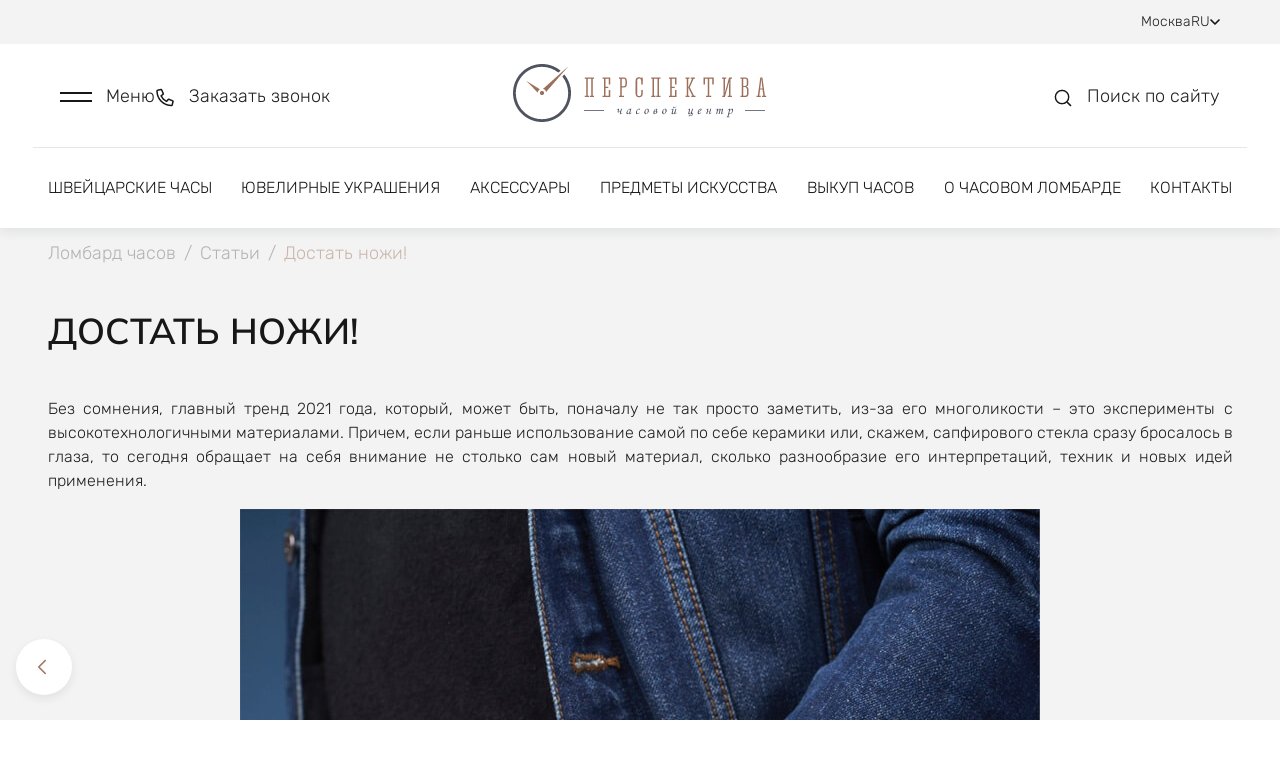

--- FILE ---
content_type: text/html; charset=utf-8
request_url: https://lombard-perspectiva.ru/article/dostat-nozhi/
body_size: 20722
content:
<!doctype html>
<html data-n-head-ssr lang="ru" data-n-head="%7B%22lang%22:%7B%22ssr%22:%22ru%22%7D%7D">
  <head >
    <title>Достать ножи!</title><meta data-n-head="ssr" charset="utf-8"><meta data-n-head="ssr" name="viewport" content="width=device-width, initial-scale=1"><meta data-n-head="ssr" name="format-detection" content="telephone=no"><meta data-n-head="ssr" name="robots" content="index, follow"><meta data-n-head="ssr" name="author" content="BINN"><meta data-n-head="ssr" name="cmsmagazine" content="2a1851c67c8d6d9ce8048b3360529e34"><base href="/"><link data-n-head="ssr" rel="icon" type="image/x-icon" href="/favicon.ico"><link data-n-head="ssr" rel="stylesheet" type="text/css" href="https://fonts.googleapis.com/css?family=Roboto:100,300,400,500,700,900&amp;display=swap"><link data-n-head="ssr" rel="stylesheet" type="text/css" href="https://cdn.jsdelivr.net/npm/@mdi/font@latest/css/materialdesignicons.min.css"><link data-n-head="ssr" rel="canonical" href="https://lombard-perspectiva.ru/article/dostat-nozhi/"><link data-n-head="ssr" rel="sitemap" type="application/xml" title="Sitemap" href="/sitemap.xml"><link data-n-head="ssr" rel="alternate" hreflang="ua" href="https://lombard-perspectiva.com.ua/article/dostat-nozhi/"><link data-n-head="ssr" rel="alternate" hreflang="en" href="https://lombard-perspectiva.com/article/dostat-nozhi/"><link data-n-head="ssr" rel="alternate" hreflang="uz" href="https://lombard-perspectiva.uz/article/dostat-nozhi/"><style data-n-head="vuetify" type="text/css" id="vuetify-theme-stylesheet" nonce="undefined">.v-application a { color: #a27869; }
.v-application .primary {
  background-color: #a27869 !important;
  border-color: #a27869 !important;
}
.v-application .primary--text {
  color: #a27869 !important;
  caret-color: #a27869 !important;
}
.v-application .primary.lighten-5 {
  background-color: #ffffef !important;
  border-color: #ffffef !important;
}
.v-application .primary--text.text--lighten-5 {
  color: #ffffef !important;
  caret-color: #ffffef !important;
}
.v-application .primary.lighten-4 {
  background-color: #ffe4d3 !important;
  border-color: #ffe4d3 !important;
}
.v-application .primary--text.text--lighten-4 {
  color: #ffe4d3 !important;
  caret-color: #ffe4d3 !important;
}
.v-application .primary.lighten-3 {
  background-color: #f7c8b7 !important;
  border-color: #f7c8b7 !important;
}
.v-application .primary--text.text--lighten-3 {
  color: #f7c8b7 !important;
  caret-color: #f7c8b7 !important;
}
.v-application .primary.lighten-2 {
  background-color: #daac9c !important;
  border-color: #daac9c !important;
}
.v-application .primary--text.text--lighten-2 {
  color: #daac9c !important;
  caret-color: #daac9c !important;
}
.v-application .primary.lighten-1 {
  background-color: #be9282 !important;
  border-color: #be9282 !important;
}
.v-application .primary--text.text--lighten-1 {
  color: #be9282 !important;
  caret-color: #be9282 !important;
}
.v-application .primary.darken-1 {
  background-color: #875f51 !important;
  border-color: #875f51 !important;
}
.v-application .primary--text.text--darken-1 {
  color: #875f51 !important;
  caret-color: #875f51 !important;
}
.v-application .primary.darken-2 {
  background-color: #6d473a !important;
  border-color: #6d473a !important;
}
.v-application .primary--text.text--darken-2 {
  color: #6d473a !important;
  caret-color: #6d473a !important;
}
.v-application .primary.darken-3 {
  background-color: #533124 !important;
  border-color: #533124 !important;
}
.v-application .primary--text.text--darken-3 {
  color: #533124 !important;
  caret-color: #533124 !important;
}
.v-application .primary.darken-4 {
  background-color: #3b1b0f !important;
  border-color: #3b1b0f !important;
}
.v-application .primary--text.text--darken-4 {
  color: #3b1b0f !important;
  caret-color: #3b1b0f !important;
}
.v-application .secondary {
  background-color: #8bc34a !important;
  border-color: #8bc34a !important;
}
.v-application .secondary--text {
  color: #8bc34a !important;
  caret-color: #8bc34a !important;
}
.v-application .secondary.lighten-5 {
  background-color: #ffffd3 !important;
  border-color: #ffffd3 !important;
}
.v-application .secondary--text.text--lighten-5 {
  color: #ffffd3 !important;
  caret-color: #ffffd3 !important;
}
.v-application .secondary.lighten-4 {
  background-color: #feffb6 !important;
  border-color: #feffb6 !important;
}
.v-application .secondary--text.text--lighten-4 {
  color: #feffb6 !important;
  caret-color: #feffb6 !important;
}
.v-application .secondary.lighten-3 {
  background-color: #e0ff9b !important;
  border-color: #e0ff9b !important;
}
.v-application .secondary--text.text--lighten-3 {
  color: #e0ff9b !important;
  caret-color: #e0ff9b !important;
}
.v-application .secondary.lighten-2 {
  background-color: #c3fc7f !important;
  border-color: #c3fc7f !important;
}
.v-application .secondary--text.text--lighten-2 {
  color: #c3fc7f !important;
  caret-color: #c3fc7f !important;
}
.v-application .secondary.lighten-1 {
  background-color: #a7df65 !important;
  border-color: #a7df65 !important;
}
.v-application .secondary--text.text--lighten-1 {
  color: #a7df65 !important;
  caret-color: #a7df65 !important;
}
.v-application .secondary.darken-1 {
  background-color: #6fa82f !important;
  border-color: #6fa82f !important;
}
.v-application .secondary--text.text--darken-1 {
  color: #6fa82f !important;
  caret-color: #6fa82f !important;
}
.v-application .secondary.darken-2 {
  background-color: #548d0f !important;
  border-color: #548d0f !important;
}
.v-application .secondary--text.text--darken-2 {
  color: #548d0f !important;
  caret-color: #548d0f !important;
}
.v-application .secondary.darken-3 {
  background-color: #397300 !important;
  border-color: #397300 !important;
}
.v-application .secondary--text.text--darken-3 {
  color: #397300 !important;
  caret-color: #397300 !important;
}
.v-application .secondary.darken-4 {
  background-color: #1c5a00 !important;
  border-color: #1c5a00 !important;
}
.v-application .secondary--text.text--darken-4 {
  color: #1c5a00 !important;
  caret-color: #1c5a00 !important;
}
.v-application .accent {
  background-color: #3f51b5 !important;
  border-color: #3f51b5 !important;
}
.v-application .accent--text {
  color: #3f51b5 !important;
  caret-color: #3f51b5 !important;
}
.v-application .accent.lighten-5 {
  background-color: #d2d2ff !important;
  border-color: #d2d2ff !important;
}
.v-application .accent--text.text--lighten-5 {
  color: #d2d2ff !important;
  caret-color: #d2d2ff !important;
}
.v-application .accent.lighten-4 {
  background-color: #b5b7ff !important;
  border-color: #b5b7ff !important;
}
.v-application .accent--text.text--lighten-4 {
  color: #b5b7ff !important;
  caret-color: #b5b7ff !important;
}
.v-application .accent.lighten-3 {
  background-color: #989cff !important;
  border-color: #989cff !important;
}
.v-application .accent--text.text--lighten-3 {
  color: #989cff !important;
  caret-color: #989cff !important;
}
.v-application .accent.lighten-2 {
  background-color: #7b82ee !important;
  border-color: #7b82ee !important;
}
.v-application .accent--text.text--lighten-2 {
  color: #7b82ee !important;
  caret-color: #7b82ee !important;
}
.v-application .accent.lighten-1 {
  background-color: #5e69d1 !important;
  border-color: #5e69d1 !important;
}
.v-application .accent--text.text--lighten-1 {
  color: #5e69d1 !important;
  caret-color: #5e69d1 !important;
}
.v-application .accent.darken-1 {
  background-color: #193a9a !important;
  border-color: #193a9a !important;
}
.v-application .accent--text.text--darken-1 {
  color: #193a9a !important;
  caret-color: #193a9a !important;
}
.v-application .accent.darken-2 {
  background-color: #00257f !important;
  border-color: #00257f !important;
}
.v-application .accent--text.text--darken-2 {
  color: #00257f !important;
  caret-color: #00257f !important;
}
.v-application .accent.darken-3 {
  background-color: #001265 !important;
  border-color: #001265 !important;
}
.v-application .accent--text.text--darken-3 {
  color: #001265 !important;
  caret-color: #001265 !important;
}
.v-application .accent.darken-4 {
  background-color: #00004d !important;
  border-color: #00004d !important;
}
.v-application .accent--text.text--darken-4 {
  color: #00004d !important;
  caret-color: #00004d !important;
}
.v-application .error {
  background-color: #00ff00 !important;
  border-color: #00ff00 !important;
}
.v-application .error--text {
  color: #00ff00 !important;
  caret-color: #00ff00 !important;
}
.v-application .error.lighten-5 {
  background-color: #deffb7 !important;
  border-color: #deffb7 !important;
}
.v-application .error--text.text--lighten-5 {
  color: #deffb7 !important;
  caret-color: #deffb7 !important;
}
.v-application .error.lighten-4 {
  background-color: #bdff99 !important;
  border-color: #bdff99 !important;
}
.v-application .error--text.text--lighten-4 {
  color: #bdff99 !important;
  caret-color: #bdff99 !important;
}
.v-application .error.lighten-3 {
  background-color: #9cff7b !important;
  border-color: #9cff7b !important;
}
.v-application .error--text.text--lighten-3 {
  color: #9cff7b !important;
  caret-color: #9cff7b !important;
}
.v-application .error.lighten-2 {
  background-color: #78ff5c !important;
  border-color: #78ff5c !important;
}
.v-application .error--text.text--lighten-2 {
  color: #78ff5c !important;
  caret-color: #78ff5c !important;
}
.v-application .error.lighten-1 {
  background-color: #4fff3a !important;
  border-color: #4fff3a !important;
}
.v-application .error--text.text--lighten-1 {
  color: #4fff3a !important;
  caret-color: #4fff3a !important;
}
.v-application .error.darken-1 {
  background-color: #00e100 !important;
  border-color: #00e100 !important;
}
.v-application .error--text.text--darken-1 {
  color: #00e100 !important;
  caret-color: #00e100 !important;
}
.v-application .error.darken-2 {
  background-color: #00c400 !important;
  border-color: #00c400 !important;
}
.v-application .error--text.text--darken-2 {
  color: #00c400 !important;
  caret-color: #00c400 !important;
}
.v-application .error.darken-3 {
  background-color: #00a800 !important;
  border-color: #00a800 !important;
}
.v-application .error--text.text--darken-3 {
  color: #00a800 !important;
  caret-color: #00a800 !important;
}
.v-application .error.darken-4 {
  background-color: #008c00 !important;
  border-color: #008c00 !important;
}
.v-application .error--text.text--darken-4 {
  color: #008c00 !important;
  caret-color: #008c00 !important;
}
.v-application .info {
  background-color: #2196f3 !important;
  border-color: #2196f3 !important;
}
.v-application .info--text {
  color: #2196f3 !important;
  caret-color: #2196f3 !important;
}
.v-application .info.lighten-5 {
  background-color: #d4ffff !important;
  border-color: #d4ffff !important;
}
.v-application .info--text.text--lighten-5 {
  color: #d4ffff !important;
  caret-color: #d4ffff !important;
}
.v-application .info.lighten-4 {
  background-color: #b5ffff !important;
  border-color: #b5ffff !important;
}
.v-application .info--text.text--lighten-4 {
  color: #b5ffff !important;
  caret-color: #b5ffff !important;
}
.v-application .info.lighten-3 {
  background-color: #95e8ff !important;
  border-color: #95e8ff !important;
}
.v-application .info--text.text--lighten-3 {
  color: #95e8ff !important;
  caret-color: #95e8ff !important;
}
.v-application .info.lighten-2 {
  background-color: #75ccff !important;
  border-color: #75ccff !important;
}
.v-application .info--text.text--lighten-2 {
  color: #75ccff !important;
  caret-color: #75ccff !important;
}
.v-application .info.lighten-1 {
  background-color: #51b0ff !important;
  border-color: #51b0ff !important;
}
.v-application .info--text.text--lighten-1 {
  color: #51b0ff !important;
  caret-color: #51b0ff !important;
}
.v-application .info.darken-1 {
  background-color: #007cd6 !important;
  border-color: #007cd6 !important;
}
.v-application .info--text.text--darken-1 {
  color: #007cd6 !important;
  caret-color: #007cd6 !important;
}
.v-application .info.darken-2 {
  background-color: #0064ba !important;
  border-color: #0064ba !important;
}
.v-application .info--text.text--darken-2 {
  color: #0064ba !important;
  caret-color: #0064ba !important;
}
.v-application .info.darken-3 {
  background-color: #004d9f !important;
  border-color: #004d9f !important;
}
.v-application .info--text.text--darken-3 {
  color: #004d9f !important;
  caret-color: #004d9f !important;
}
.v-application .info.darken-4 {
  background-color: #003784 !important;
  border-color: #003784 !important;
}
.v-application .info--text.text--darken-4 {
  color: #003784 !important;
  caret-color: #003784 !important;
}
.v-application .success {
  background-color: #4caf50 !important;
  border-color: #4caf50 !important;
}
.v-application .success--text {
  color: #4caf50 !important;
  caret-color: #4caf50 !important;
}
.v-application .success.lighten-5 {
  background-color: #dcffd6 !important;
  border-color: #dcffd6 !important;
}
.v-application .success--text.text--lighten-5 {
  color: #dcffd6 !important;
  caret-color: #dcffd6 !important;
}
.v-application .success.lighten-4 {
  background-color: #beffba !important;
  border-color: #beffba !important;
}
.v-application .success--text.text--lighten-4 {
  color: #beffba !important;
  caret-color: #beffba !important;
}
.v-application .success.lighten-3 {
  background-color: #a2ff9e !important;
  border-color: #a2ff9e !important;
}
.v-application .success--text.text--lighten-3 {
  color: #a2ff9e !important;
  caret-color: #a2ff9e !important;
}
.v-application .success.lighten-2 {
  background-color: #85e783 !important;
  border-color: #85e783 !important;
}
.v-application .success--text.text--lighten-2 {
  color: #85e783 !important;
  caret-color: #85e783 !important;
}
.v-application .success.lighten-1 {
  background-color: #69cb69 !important;
  border-color: #69cb69 !important;
}
.v-application .success--text.text--lighten-1 {
  color: #69cb69 !important;
  caret-color: #69cb69 !important;
}
.v-application .success.darken-1 {
  background-color: #2d9437 !important;
  border-color: #2d9437 !important;
}
.v-application .success--text.text--darken-1 {
  color: #2d9437 !important;
  caret-color: #2d9437 !important;
}
.v-application .success.darken-2 {
  background-color: #00791e !important;
  border-color: #00791e !important;
}
.v-application .success--text.text--darken-2 {
  color: #00791e !important;
  caret-color: #00791e !important;
}
.v-application .success.darken-3 {
  background-color: #006000 !important;
  border-color: #006000 !important;
}
.v-application .success--text.text--darken-3 {
  color: #006000 !important;
  caret-color: #006000 !important;
}
.v-application .success.darken-4 {
  background-color: #004700 !important;
  border-color: #004700 !important;
}
.v-application .success--text.text--darken-4 {
  color: #004700 !important;
  caret-color: #004700 !important;
}
.v-application .warning {
  background-color: #ffeb3b !important;
  border-color: #ffeb3b !important;
}
.v-application .warning--text {
  color: #ffeb3b !important;
  caret-color: #ffeb3b !important;
}
.v-application .warning.lighten-5 {
  background-color: #ffffcf !important;
  border-color: #ffffcf !important;
}
.v-application .warning--text.text--lighten-5 {
  color: #ffffcf !important;
  caret-color: #ffffcf !important;
}
.v-application .warning.lighten-4 {
  background-color: #ffffb2 !important;
  border-color: #ffffb2 !important;
}
.v-application .warning--text.text--lighten-4 {
  color: #ffffb2 !important;
  caret-color: #ffffb2 !important;
}
.v-application .warning.lighten-3 {
  background-color: #ffff95 !important;
  border-color: #ffff95 !important;
}
.v-application .warning--text.text--lighten-3 {
  color: #ffff95 !important;
  caret-color: #ffff95 !important;
}
.v-application .warning.lighten-2 {
  background-color: #ffff78 !important;
  border-color: #ffff78 !important;
}
.v-application .warning--text.text--lighten-2 {
  color: #ffff78 !important;
  caret-color: #ffff78 !important;
}
.v-application .warning.lighten-1 {
  background-color: #ffff5a !important;
  border-color: #ffff5a !important;
}
.v-application .warning--text.text--lighten-1 {
  color: #ffff5a !important;
  caret-color: #ffff5a !important;
}
.v-application .warning.darken-1 {
  background-color: #e0cf10 !important;
  border-color: #e0cf10 !important;
}
.v-application .warning--text.text--darken-1 {
  color: #e0cf10 !important;
  caret-color: #e0cf10 !important;
}
.v-application .warning.darken-2 {
  background-color: #c2b400 !important;
  border-color: #c2b400 !important;
}
.v-application .warning--text.text--darken-2 {
  color: #c2b400 !important;
  caret-color: #c2b400 !important;
}
.v-application .warning.darken-3 {
  background-color: #a49900 !important;
  border-color: #a49900 !important;
}
.v-application .warning--text.text--darken-3 {
  color: #a49900 !important;
  caret-color: #a49900 !important;
}
.v-application .warning.darken-4 {
  background-color: #877f00 !important;
  border-color: #877f00 !important;
}
.v-application .warning--text.text--darken-4 {
  color: #877f00 !important;
  caret-color: #877f00 !important;
}</style><link rel="preload" href="/_nuxt/4fe0310.js" as="script"><link rel="preload" href="/_nuxt/9c2183d.js" as="script"><link rel="preload" href="/_nuxt/css/3b412ca.css" as="style"><link rel="preload" href="/_nuxt/9b97d84.js" as="script"><link rel="preload" href="/_nuxt/css/7aeecf8.css" as="style"><link rel="preload" href="/_nuxt/71f5efa.js" as="script"><link rel="preload" href="/_nuxt/css/c1cb211.css" as="style"><link rel="preload" href="/_nuxt/fdeda44.js" as="script"><link rel="preload" href="/_nuxt/22141ad.js" as="script"><link rel="preload" href="/_nuxt/css/0219f72.css" as="style"><link rel="preload" href="/_nuxt/a178871.js" as="script"><link rel="preload" href="/_nuxt/css/7031f04.css" as="style"><link rel="preload" href="/_nuxt/e249e04.js" as="script"><link rel="preload" href="/_nuxt/css/0969dae.css" as="style"><link rel="preload" href="/_nuxt/5814bf7.js" as="script"><link rel="preload" href="/_nuxt/css/3922300.css" as="style"><link rel="preload" href="/_nuxt/b00ded0.js" as="script"><link rel="preload" href="/_nuxt/css/5fed800.css" as="style"><link rel="preload" href="/_nuxt/333c515.js" as="script"><link rel="preload" href="/_nuxt/css/e3c612c.css" as="style"><link rel="preload" href="/_nuxt/9fc28bf.js" as="script"><link rel="stylesheet" href="/_nuxt/css/3b412ca.css"><link rel="stylesheet" href="/_nuxt/css/7aeecf8.css"><link rel="stylesheet" href="/_nuxt/css/c1cb211.css"><link rel="stylesheet" href="/_nuxt/css/0219f72.css"><link rel="stylesheet" href="/_nuxt/css/7031f04.css"><link rel="stylesheet" href="/_nuxt/css/0969dae.css"><link rel="stylesheet" href="/_nuxt/css/3922300.css"><link rel="stylesheet" href="/_nuxt/css/5fed800.css"><link rel="stylesheet" href="/_nuxt/css/e3c612c.css">
  </head>
  <body >
    <div data-server-rendered="true" id="__nuxt"><!----><div id="__layout"><div data-app="true" id="app" class="v-application v-application--is-ltr theme--light" data-v-a2e6691c><div class="v-application--wrap"><div class="body" data-v-a2e6691c><div class="main-container" data-v-a2e6691c><div class="modal-scroll-wrapper" data-v-a2e6691c><div class="js-scroll-inner" data-v-a2e6691c><div data-v-a2e6691c><div data-v-a2e6691c><header class="header" data-v-2e6632ad data-v-a2e6691c><div class="header-top" data-v-6b8fdbb9 data-v-2e6632ad><div class="header-top--inner d-flex justify-space-between align-baseline" data-v-6b8fdbb9><div class="header-top--links d-flex align-baseline" data-v-6b8fdbb9><div class="link-with-label d-flex" data-v-6b8fdbb9><div class="link-label" data-v-6b8fdbb9>
          Оценка
        </div> <a href="https://wa.me/+79199999999" class="link" data-v-6b8fdbb9>
          +7 919 999-99-99
        </a> <div class="d-flex align-baseline" style="margin-left: 8px; gap: 6px" data-v-6b8fdbb9><a href="https://t.me/+79199999999" title target="_blank" rel="nofollow" class="social-icon small-icon" data-v-6b8fdbb9><div data-v-6b8fdbb9><svg width="16" height="16" viewBox="0 0 16 16" fill="none" xmlns="http://www.w3.org/2000/svg">
<g clip-path="url(#clip0_2591_86241)">
<path fill-rule="evenodd" clip-rule="evenodd" d="M16 8C16 12.418 12.418 16 8 16C3.582 16 0 12.418 0 8C0 3.582 3.582 0 8 0C12.418 0 16 3.582 16 8ZM8.28667 5.906C7.50867 6.22933 5.95333 6.89933 3.62133 7.91533C3.24267 8.066 3.044 8.21333 3.026 8.35733C2.99533 8.60133 3.30067 8.69733 3.71533 8.82733C3.772 8.84533 3.83067 8.86333 3.89067 8.88333C4.29933 9.016 4.84867 9.17133 5.134 9.17733C5.39333 9.18267 5.68267 9.076 6.002 8.85733C8.18067 7.386 9.30533 6.64267 9.376 6.62667C9.426 6.61533 9.49533 6.60067 9.542 6.64267C9.58867 6.684 9.584 6.76267 9.57933 6.784C9.54867 6.91267 8.35267 8.02533 7.73267 8.60133C7.53933 8.78067 7.40267 8.908 7.37467 8.93733C7.312 9.002 7.248 9.064 7.18667 9.12333C6.80667 9.48867 6.52267 9.76333 7.20267 10.2113C7.52933 10.4267 7.79067 10.6047 8.05133 10.782C8.336 10.976 8.62 11.1693 8.988 11.4107C9.08133 11.472 9.17067 11.5353 9.258 11.5973C9.58933 11.834 9.88733 12.046 10.2553 12.0127C10.4687 11.9927 10.69 11.792 10.802 11.1927C11.0667 9.77533 11.588 6.706 11.7087 5.44067C11.716 5.33561 11.7115 5.23006 11.6953 5.126C11.6856 5.04195 11.6447 4.96462 11.5807 4.90933C11.4853 4.83133 11.3373 4.81467 11.2707 4.816C10.97 4.82133 10.5087 4.982 8.28667 5.906Z" />
</g>
<defs>
<clipPath id="clip0_2591_86241">
<rect width="16" height="16" fill="white"/>
</clipPath>
</defs>
</svg>
</div></a> <a href="https://wa.me/+79199999999" title target="_blank" rel="nofollow" class="social-icon small-icon" data-v-6b8fdbb9><div data-v-6b8fdbb9><svg width="16" height="16" viewBox="0 0 16 16" fill="none" xmlns="http://www.w3.org/2000/svg">
<g clip-path="url(#clip0_2591_86242)">
<path fill-rule="evenodd" clip-rule="evenodd" d="M11.61 9.58799C11.4113 9.48866 10.4373 9.00999 10.256 8.94332C10.0747 8.87732 9.94267 8.84466 9.81 9.04332C9.678 9.24066 9.29867 9.68732 9.18333 9.81932C9.06733 9.95199 8.952 9.96799 8.754 9.86932C8.556 9.76932 7.91733 9.56066 7.16067 8.88599C6.572 8.36066 6.174 7.71199 6.05867 7.51332C5.94333 7.31532 6.046 7.20799 6.14533 7.10932C6.23467 7.02066 6.34333 6.87799 6.44267 6.76266C6.542 6.64666 6.57467 6.56399 6.64067 6.43132C6.70733 6.29932 6.674 6.18399 6.624 6.08466C6.57467 5.98532 6.17867 5.00999 6.01333 4.61332C5.85267 4.22732 5.68933 4.27999 5.568 4.27332C5.452 4.26799 5.32 4.26666 5.188 4.26666C5.056 4.26666 4.84133 4.31599 4.66 4.51466C4.478 4.71266 3.96667 5.19199 3.96667 6.16732C3.96667 7.14199 4.676 8.08399 4.77533 8.21666C4.87467 8.34866 6.172 10.35 8.15933 11.208C8.63267 11.412 9.00133 11.534 9.28867 11.6247C9.76333 11.776 10.1953 11.7547 10.5367 11.7033C10.9167 11.6467 11.7087 11.224 11.874 10.7613C12.0387 10.2987 12.0387 9.90199 11.9893 9.81932C11.94 9.73666 11.808 9.68732 11.6093 9.58799H11.61ZM7.99533 14.5233H7.99267C6.81229 14.5235 5.65358 14.2062 4.638 13.6047L4.398 13.462L1.90333 14.1167L2.56933 11.6847L2.41267 11.4353C1.75276 10.3849 1.40353 9.16918 1.40533 7.92866C1.40667 4.29532 4.36267 1.33932 7.998 1.33932C9.758 1.33932 11.4127 2.02599 12.6567 3.27132C13.2703 3.88238 13.7566 4.60903 14.0875 5.40925C14.4185 6.20948 14.5874 7.06738 14.5847 7.93332C14.5833 11.5667 11.6273 14.5233 7.99533 14.5233ZM13.6033 2.32532C12.8688 1.58594 11.9948 0.999681 11.0321 0.600523C10.0693 0.201365 9.03689 -0.00275565 7.99467 -1.08286e-05C3.62533 -1.08286e-05 0.068 3.55666 0.0666667 7.92799C0.064642 9.31916 0.429583 10.6862 1.12467 11.8913L0 16L4.20267 14.8973C5.36525 15.5307 6.66806 15.8626 7.992 15.8627H7.99533C12.3647 15.8627 15.922 12.306 15.9233 7.93399C15.9266 6.89217 15.7232 5.86006 15.325 4.89734C14.9267 3.93463 14.3416 3.06044 13.6033 2.32532Z" />
</g>
<defs>
<clipPath id="clip0_2591_86242">
<rect width="16" height="16" fill="white"/>
</clipPath>
</defs>
</svg>
</div></a> <!----> <!----></div></div> <div class="link-with-socials d-flex" data-v-6b8fdbb9><a href="tel:+79199999909" class="link" data-v-6b8fdbb9>
          +7 919 999-99-09
        </a> <div class="link-with-socials--icons d-inline-block" data-v-6b8fdbb9><div class="d-flex align-baseline" data-v-6b8fdbb9><a href="https://t.me/+79199999909" title target="_blank" rel="nofollow" class="social-icon small-icon" data-v-6b8fdbb9><div data-v-6b8fdbb9><svg width="16" height="16" viewBox="0 0 16 16" fill="none" xmlns="http://www.w3.org/2000/svg">
<g clip-path="url(#clip0_2591_86241)">
<path fill-rule="evenodd" clip-rule="evenodd" d="M16 8C16 12.418 12.418 16 8 16C3.582 16 0 12.418 0 8C0 3.582 3.582 0 8 0C12.418 0 16 3.582 16 8ZM8.28667 5.906C7.50867 6.22933 5.95333 6.89933 3.62133 7.91533C3.24267 8.066 3.044 8.21333 3.026 8.35733C2.99533 8.60133 3.30067 8.69733 3.71533 8.82733C3.772 8.84533 3.83067 8.86333 3.89067 8.88333C4.29933 9.016 4.84867 9.17133 5.134 9.17733C5.39333 9.18267 5.68267 9.076 6.002 8.85733C8.18067 7.386 9.30533 6.64267 9.376 6.62667C9.426 6.61533 9.49533 6.60067 9.542 6.64267C9.58867 6.684 9.584 6.76267 9.57933 6.784C9.54867 6.91267 8.35267 8.02533 7.73267 8.60133C7.53933 8.78067 7.40267 8.908 7.37467 8.93733C7.312 9.002 7.248 9.064 7.18667 9.12333C6.80667 9.48867 6.52267 9.76333 7.20267 10.2113C7.52933 10.4267 7.79067 10.6047 8.05133 10.782C8.336 10.976 8.62 11.1693 8.988 11.4107C9.08133 11.472 9.17067 11.5353 9.258 11.5973C9.58933 11.834 9.88733 12.046 10.2553 12.0127C10.4687 11.9927 10.69 11.792 10.802 11.1927C11.0667 9.77533 11.588 6.706 11.7087 5.44067C11.716 5.33561 11.7115 5.23006 11.6953 5.126C11.6856 5.04195 11.6447 4.96462 11.5807 4.90933C11.4853 4.83133 11.3373 4.81467 11.2707 4.816C10.97 4.82133 10.5087 4.982 8.28667 5.906Z" />
</g>
<defs>
<clipPath id="clip0_2591_86241">
<rect width="16" height="16" fill="white"/>
</clipPath>
</defs>
</svg>
</div></a> <a href="https://wa.me/+79199999909" title target="_blank" rel="nofollow" class="social-icon small-icon" data-v-6b8fdbb9><div data-v-6b8fdbb9><svg width="16" height="16" viewBox="0 0 16 16" fill="none" xmlns="http://www.w3.org/2000/svg">
<g clip-path="url(#clip0_2591_86242)">
<path fill-rule="evenodd" clip-rule="evenodd" d="M11.61 9.58799C11.4113 9.48866 10.4373 9.00999 10.256 8.94332C10.0747 8.87732 9.94267 8.84466 9.81 9.04332C9.678 9.24066 9.29867 9.68732 9.18333 9.81932C9.06733 9.95199 8.952 9.96799 8.754 9.86932C8.556 9.76932 7.91733 9.56066 7.16067 8.88599C6.572 8.36066 6.174 7.71199 6.05867 7.51332C5.94333 7.31532 6.046 7.20799 6.14533 7.10932C6.23467 7.02066 6.34333 6.87799 6.44267 6.76266C6.542 6.64666 6.57467 6.56399 6.64067 6.43132C6.70733 6.29932 6.674 6.18399 6.624 6.08466C6.57467 5.98532 6.17867 5.00999 6.01333 4.61332C5.85267 4.22732 5.68933 4.27999 5.568 4.27332C5.452 4.26799 5.32 4.26666 5.188 4.26666C5.056 4.26666 4.84133 4.31599 4.66 4.51466C4.478 4.71266 3.96667 5.19199 3.96667 6.16732C3.96667 7.14199 4.676 8.08399 4.77533 8.21666C4.87467 8.34866 6.172 10.35 8.15933 11.208C8.63267 11.412 9.00133 11.534 9.28867 11.6247C9.76333 11.776 10.1953 11.7547 10.5367 11.7033C10.9167 11.6467 11.7087 11.224 11.874 10.7613C12.0387 10.2987 12.0387 9.90199 11.9893 9.81932C11.94 9.73666 11.808 9.68732 11.6093 9.58799H11.61ZM7.99533 14.5233H7.99267C6.81229 14.5235 5.65358 14.2062 4.638 13.6047L4.398 13.462L1.90333 14.1167L2.56933 11.6847L2.41267 11.4353C1.75276 10.3849 1.40353 9.16918 1.40533 7.92866C1.40667 4.29532 4.36267 1.33932 7.998 1.33932C9.758 1.33932 11.4127 2.02599 12.6567 3.27132C13.2703 3.88238 13.7566 4.60903 14.0875 5.40925C14.4185 6.20948 14.5874 7.06738 14.5847 7.93332C14.5833 11.5667 11.6273 14.5233 7.99533 14.5233ZM13.6033 2.32532C12.8688 1.58594 11.9948 0.999681 11.0321 0.600523C10.0693 0.201365 9.03689 -0.00275565 7.99467 -1.08286e-05C3.62533 -1.08286e-05 0.068 3.55666 0.0666667 7.92799C0.064642 9.31916 0.429583 10.6862 1.12467 11.8913L0 16L4.20267 14.8973C5.36525 15.5307 6.66806 15.8626 7.992 15.8627H7.99533C12.3647 15.8627 15.922 12.306 15.9233 7.93399C15.9266 6.89217 15.7232 5.86006 15.325 4.89734C14.9267 3.93463 14.3416 3.06044 13.6033 2.32532Z" />
</g>
<defs>
<clipPath id="clip0_2591_86242">
<rect width="16" height="16" fill="white"/>
</clipPath>
</defs>
</svg>
</div></a> <!----> <!----></div></div></div> <div class="link-with-label link-with-socials" data-v-6b8fdbb9><div class="link-label" data-v-6b8fdbb9>
          Продажа
        </div> <a href="tel:+79859987272" class="link" data-v-6b8fdbb9>
          +7 985 998-72-72
        </a> <div class="link-with-socials--icons d-inline-block" data-v-6b8fdbb9><div class="d-flex align-baseline" data-v-6b8fdbb9><!----> <a href="https://wa.me/+79859987272" title target="_blank" rel="nofollow" class="social-icon small-icon" data-v-6b8fdbb9><div data-v-6b8fdbb9><svg width="16" height="16" viewBox="0 0 16 16" fill="none" xmlns="http://www.w3.org/2000/svg">
<g clip-path="url(#clip0_2591_86242)">
<path fill-rule="evenodd" clip-rule="evenodd" d="M11.61 9.58799C11.4113 9.48866 10.4373 9.00999 10.256 8.94332C10.0747 8.87732 9.94267 8.84466 9.81 9.04332C9.678 9.24066 9.29867 9.68732 9.18333 9.81932C9.06733 9.95199 8.952 9.96799 8.754 9.86932C8.556 9.76932 7.91733 9.56066 7.16067 8.88599C6.572 8.36066 6.174 7.71199 6.05867 7.51332C5.94333 7.31532 6.046 7.20799 6.14533 7.10932C6.23467 7.02066 6.34333 6.87799 6.44267 6.76266C6.542 6.64666 6.57467 6.56399 6.64067 6.43132C6.70733 6.29932 6.674 6.18399 6.624 6.08466C6.57467 5.98532 6.17867 5.00999 6.01333 4.61332C5.85267 4.22732 5.68933 4.27999 5.568 4.27332C5.452 4.26799 5.32 4.26666 5.188 4.26666C5.056 4.26666 4.84133 4.31599 4.66 4.51466C4.478 4.71266 3.96667 5.19199 3.96667 6.16732C3.96667 7.14199 4.676 8.08399 4.77533 8.21666C4.87467 8.34866 6.172 10.35 8.15933 11.208C8.63267 11.412 9.00133 11.534 9.28867 11.6247C9.76333 11.776 10.1953 11.7547 10.5367 11.7033C10.9167 11.6467 11.7087 11.224 11.874 10.7613C12.0387 10.2987 12.0387 9.90199 11.9893 9.81932C11.94 9.73666 11.808 9.68732 11.6093 9.58799H11.61ZM7.99533 14.5233H7.99267C6.81229 14.5235 5.65358 14.2062 4.638 13.6047L4.398 13.462L1.90333 14.1167L2.56933 11.6847L2.41267 11.4353C1.75276 10.3849 1.40353 9.16918 1.40533 7.92866C1.40667 4.29532 4.36267 1.33932 7.998 1.33932C9.758 1.33932 11.4127 2.02599 12.6567 3.27132C13.2703 3.88238 13.7566 4.60903 14.0875 5.40925C14.4185 6.20948 14.5874 7.06738 14.5847 7.93332C14.5833 11.5667 11.6273 14.5233 7.99533 14.5233ZM13.6033 2.32532C12.8688 1.58594 11.9948 0.999681 11.0321 0.600523C10.0693 0.201365 9.03689 -0.00275565 7.99467 -1.08286e-05C3.62533 -1.08286e-05 0.068 3.55666 0.0666667 7.92799C0.064642 9.31916 0.429583 10.6862 1.12467 11.8913L0 16L4.20267 14.8973C5.36525 15.5307 6.66806 15.8626 7.992 15.8627H7.99533C12.3647 15.8627 15.922 12.306 15.9233 7.93399C15.9266 6.89217 15.7232 5.86006 15.325 4.89734C14.9267 3.93463 14.3416 3.06044 13.6033 2.32532Z" />
</g>
<defs>
<clipPath id="clip0_2591_86242">
<rect width="16" height="16" fill="white"/>
</clipPath>
</defs>
</svg>
</div></a> <!----> <!----></div></div></div></div> <div class="header-top--connection d-flex align-baseline" data-v-6b8fdbb9><div class="link-with-label" data-v-6b8fdbb9><div class="link-label" data-v-6b8fdbb9>
          Бесплатная горячая линия
        </div> <a href="tel:8 800 555-95-99" class="link" data-v-6b8fdbb9>8 800 555-95-99</a></div> <div data-v-6b8fdbb9><div class="language-switcher" data-v-2f5cf2fe data-v-6b8fdbb9><div class="language-block" data-v-2f5cf2fe>
    Москва
    <!----></div> <!----></div></div> <div data-v-6b8fdbb9><div class="language-switcher" data-v-eaa01522 data-v-6b8fdbb9><div class="language-block" data-v-eaa01522>
    RU
    <svg width="10" height="6" viewBox="0 0 10 6" fill="none" xmlns="http://www.w3.org/2000/svg" class="language-block__arrow" data-v-eaa01522 data-v-eaa01522><path d="M9 1L5 5L1 1" stroke="#171717" stroke-linecap="round" stroke-linejoin="round" stroke-width="1" data-v-eaa01522 data-v-eaa01522></path></svg></div> <!----></div></div></div></div></div> <div id="anchor" class="header-main" data-v-2e6632ad><div class="header-main--inner" data-v-2e6632ad><div class="container header-main--container d-flex justify-space-between align-center mx-auto" data-v-2e6632ad><div class="header-main--functions row d-flex align-center mx-0" data-v-2e6632ad><div role="button" class="drawer-toggle d-inline-block" data-v-2e6632ad><div class="ico drawer-toggle-icon menu-icon" data-v-2e6632ad><svg width="32" height="11" viewBox="0 0 32 11" fill="none" xmlns="http://www.w3.org/2000/svg">
<path fill-rule="evenodd" clip-rule="evenodd" d="M32 2.5H0V0.5H32V2.5Z" />
<path fill-rule="evenodd" clip-rule="evenodd" d="M32 10.5H0V8.5H32V10.5Z" />
</svg>
</div> <div class="drawer-toggle-text d-none d-lg-inline-block" data-v-2e6632ad>
              Меню
            </div></div> <div class="drawer-toggle d-none d-lg-inline-block" data-v-2e6632ad><div class="drawer-toggle d-lg-inline-block" data-v-db67189c data-v-2e6632ad><button class="drawer-link" data-v-db67189c><div class="ico drawer-toggle-icon drawer-toggle-ico-stroke phone-icon" data-v-db67189c><svg xmlns="http://www.w3.org/2000/svg" width="20" height="20" viewBox="0 0 20 20" fill="none" class="phone-icon-content" data-v-db67189c data-v-db67189c><path d="M17.5437 13.8062L14.0436 12.3061C13.8941 12.2424 13.728 12.229 13.5701 12.2679C13.4123 12.3068 13.2714 12.3959 13.1686 12.5218L11.6186 14.4156C9.18598 13.2686 7.22828 11.3109 6.08132 8.87827L7.9751 7.32824C8.10125 7.22564 8.19054 7.08473 8.22945 6.92684C8.26836 6.76896 8.25477 6.60269 8.19073 6.45322L6.69071 2.95316C6.62043 2.79204 6.49613 2.66048 6.33925 2.58119C6.18236 2.50189 6.00273 2.47982 5.83132 2.51878L2.58126 3.26879C2.416 3.30696 2.26855 3.40001 2.16298 3.53276C2.05742 3.66552 1.99996 3.83013 2 3.99974C2 12.0155 8.49699 18.5 16.5003 18.5C16.6699 18.5001 16.8346 18.4427 16.9674 18.3371C17.1002 18.2315 17.1933 18.0841 17.2315 17.9187L17.9815 14.6687C18.0202 14.4964 17.9977 14.3161 17.9178 14.1587C17.8379 14.0012 17.7056 13.8766 17.5437 13.8062Z" stroke="#171717" stroke-width="1.5" stroke-linejoin="round" data-v-db67189c data-v-db67189c></path></svg></div> <div class="drawer-toggle-text" data-v-db67189c>
      Заказать звонок
    </div></button> <!----></div></div> <div class="d-none d-sm-inline-block d-md-inline-block d-lg-none" data-v-2e6632ad><div class="language-switcher" data-v-eaa01522 data-v-2e6632ad><div class="language-block" data-v-eaa01522>
    RU
    <svg width="10" height="6" viewBox="0 0 10 6" fill="none" xmlns="http://www.w3.org/2000/svg" class="language-block__arrow" data-v-eaa01522 data-v-eaa01522><path d="M9 1L5 5L1 1" stroke="#171717" stroke-linecap="round" stroke-linejoin="round" stroke-width="1" data-v-eaa01522 data-v-eaa01522></path></svg></div> <!----></div></div></div> <div data-v-2e6632ad><a href="/" class="header-logo nuxt-link-active" data-v-2e6632ad><img src="/logo_ua.svg" alt="logo" loading="lazy" style="display:none;" data-v-2e6632ad> <img src="/logo_en.svg" alt="logo" loading="lazy" style="display:none;" data-v-2e6632ad> <img src="/logo_ru.svg" alt="logo" loading="lazy" data-v-2e6632ad></a></div> <div class="header-main--functions header-main--buttons row d-flex justify-end align-center mx-0" data-v-2e6632ad><div role="button" class="drawer-toggle d-flex d-md-inline-block d-lg-none" data-v-2e6632ad><div class="drawer-toggle d-lg-inline-block" data-v-db67189c data-v-2e6632ad><button class="drawer-link" data-v-db67189c><div class="ico drawer-toggle-icon drawer-toggle-ico-stroke phone-icon" data-v-db67189c><svg xmlns="http://www.w3.org/2000/svg" width="20" height="20" viewBox="0 0 20 20" fill="none" class="phone-icon-content" data-v-db67189c data-v-db67189c><path d="M17.5437 13.8062L14.0436 12.3061C13.8941 12.2424 13.728 12.229 13.5701 12.2679C13.4123 12.3068 13.2714 12.3959 13.1686 12.5218L11.6186 14.4156C9.18598 13.2686 7.22828 11.3109 6.08132 8.87827L7.9751 7.32824C8.10125 7.22564 8.19054 7.08473 8.22945 6.92684C8.26836 6.76896 8.25477 6.60269 8.19073 6.45322L6.69071 2.95316C6.62043 2.79204 6.49613 2.66048 6.33925 2.58119C6.18236 2.50189 6.00273 2.47982 5.83132 2.51878L2.58126 3.26879C2.416 3.30696 2.26855 3.40001 2.16298 3.53276C2.05742 3.66552 1.99996 3.83013 2 3.99974C2 12.0155 8.49699 18.5 16.5003 18.5C16.6699 18.5001 16.8346 18.4427 16.9674 18.3371C17.1002 18.2315 17.1933 18.0841 17.2315 17.9187L17.9815 14.6687C18.0202 14.4964 17.9977 14.3161 17.9178 14.1587C17.8379 14.0012 17.7056 13.8766 17.5437 13.8062Z" stroke="#171717" stroke-width="1.5" stroke-linejoin="round" data-v-db67189c data-v-db67189c></path></svg></div> <div class="drawer-toggle-text" data-v-db67189c>
      Заказать звонок
    </div></button> <!----></div></div> <div role="button" class="drawer-toggle d-sm-flex d-lg-inline-block" data-v-2e6632ad><div class="ico drawer-toggle-icon drawer-toggle-ico-stroke search-icon" data-v-2e6632ad><svg width="20" height="21" viewBox="0 0 20 21" fill="none" xmlns="http://www.w3.org/2000/svg">
<path d="M18 18.5L14 14.5M16 9.5C16 13.366 12.866 16.5 9 16.5C5.13401 16.5 2 13.366 2 9.5C2 5.63401 5.13401 2.5 9 2.5C12.866 2.5 16 5.63401 16 9.5Z" stroke="none" stroke-width="1.5" stroke-linecap="round" stroke-linejoin="round"/>
</svg>
</div> <div class="drawer-toggle-text d-none d-lg-inline-block" data-v-2e6632ad>
              Поиск по сайту
            </div></div> <!----></div></div></div></div> <div class="header-bottom d-none d-lg-block" data-v-2e6632ad><div class="container mx-auto" data-v-2e6632ad><nav class="header-bottom--inner d-flex justify-space-between mx-0" data-v-2e6632ad><a href="/clocks_today/" class="menu-link" data-v-2e6632ad>
          Швейцарские часы
        </a><a href="/jewellery/" class="menu-link" data-v-2e6632ad>
          Ювелирные украшения
        </a><a href="/accessories/" class="menu-link" data-v-2e6632ad>
          Аксессуары
        </a><a href="/arts/" class="menu-link" data-v-2e6632ad>
          Предметы искусства
        </a><a href="/uslugi/skupka-chasov/" class="menu-link" data-v-2e6632ad>
          Выкуп часов
        </a><a href="/about/" class="menu-link" data-v-2e6632ad>
          О часовом ломбарде
        </a><a href="/contacts/moscow/" class="menu-link" data-v-2e6632ad>
          Контакты
        </a></nav></div></div> <div class="notification-block modal-notification" style="display:none;" data-v-66cf86c7 data-v-2e6632ad><div class="container" data-v-66cf86c7><div class="float-notification-wrapper" data-v-66cf86c7><div class="float-notification-inner" data-v-66cf86c7><div class="ico float-notification-icon" data-v-66cf86c7><svg width="20" height="21" viewBox="0 0 20 21" fill="none" xmlns="http://www.w3.org/2000/svg">
<path d="M10.0003 2.16602C5.40533 2.16602 1.66699 5.90435 1.66699 10.4993C1.66699 15.0943 5.40533 18.8327 10.0003 18.8327C14.5953 18.8327 18.3337 15.0943 18.3337 10.4993C18.3337 5.90435 14.5953 2.16602 10.0003 2.16602ZM10.8337 14.666H9.16699V9.66602H10.8337V14.666ZM10.8337 7.99935H9.16699V6.33268H10.8337V7.99935Z" fill="#2E5877"/>
</svg>
</div> <div class="ico close-icon" data-v-66cf86c7><svg width="30" height="30" viewBox="0 0 30 30" fill="none" xmlns="http://www.w3.org/2000/svg" >
<rect x="1.03906" y="27.6655" width="37.5" height="2.32563" rx="1" transform="rotate(-45 1.03906 27.6655)" />
<rect x="27.0781" y="29.3296" width="37.5" height="2.52475" rx="1" transform="rotate(-135 27.0781 29.3296)" />
</svg>
</div> </div></div> <!----></div></div></header></div> <main data-v-a2e6691c><div class="content-wrapper" data-v-0f55d258 data-v-a2e6691c><div class="container" data-v-0f55d258><div itemscope="itemscope" itemtype="https://schema.org/BreadcrumbList" class="breadcrumbs-container" data-v-76a0678a data-v-0f55d258><div class="__vuescroll" style="height:100%;width:100%;padding:0;position:relative;overflow:hidden;" data-v-76a0678a><div class="__panel __hidebar" style="position:relative;box-sizing:border-box;height:100%;overflow-y:hidden;overflow-x:hidden;transform-origin:;transform:;"><div class="__view" style="position:relative;box-sizing:border-box;min-width:100%;min-height:100%;"><div class="scroll-content d-flex" data-v-76a0678a><div itemprop="itemListElement" itemscope="itemscope" itemtype="https://schema.org/ListItem" class="breadcrumb-item" data-v-76a0678a><a href="/" itemprop="item" class="nuxt-link-active" data-v-76a0678a><span itemprop="name" data-v-76a0678a>Ломбард часов</span></a> <meta itemprop="position" content="1" data-v-76a0678a> <div class="mx-2" data-v-76a0678a>/</div></div> <div itemprop="itemListElement" itemscope="itemscope" itemtype="https://schema.org/ListItem" class="breadcrumb-item" data-v-76a0678a><a href="/article/" itemprop="item" class="nuxt-link-active" data-v-76a0678a><span itemprop="name" data-v-76a0678a>
            Статьи
          </span></a> <meta itemprop="position" content="2" data-v-76a0678a> <div class="mx-2" data-v-76a0678a>/</div></div><div itemprop="itemListElement" itemscope="itemscope" itemtype="https://schema.org/ListItem" class="breadcrumb-item" data-v-76a0678a><div itemprop="name" class="text text-chocolate" data-v-76a0678a><span data-v-76a0678a>Достать ножи!</span></div> <meta itemprop="position" content="3" data-v-76a0678a> <!----></div> <div class="breadcrumb-item" data-v-76a0678a><div class="text text-chocolate" data-v-76a0678a><!----></div></div></div></div></div></div></div> <h1 data-v-0f55d258>
      Достать ножи!
    </h1></div> <!----> <div class="container" data-v-0f55d258><!----> <div class="detail-aticles-text-wrapper" data-v-0f55d258><p style="text-align: justify;">Без сомнения, главный тренд 2021 года, который, может быть, поначалу не так просто заметить, из-за его многоликости &ndash; это эксперименты с высокотехнологичными материалами. Причем, если раньше использование самой по себе керамики или, скажем, сапфирового стекла сразу бросалось в глаза, то сегодня обращает на себя внимание не столько сам новый материал, сколько разнообразие его интерпретаций, техник и новых идей применения.</p>
<p><img style="display: block; margin-left: auto; margin-right: auto;" src="https://backend.lombard-perspectiva.ru/storage/uploads/83280eee67620ff2336d83207f8f9956.jpg" alt=""></p>
<p style="text-align: justify;">Например, модели в корпусе из керамики представили практически все бренды-участники LVMH Dubai Watch Week, виртуально состоявшейся в начале этого года. Для повседневного ношения Hublot представляет темно-синюю, серую и белую керамику на корпусах и интегрированных браслетах Big Bang Integral. Кроме того, в ярко-синюю керамику полностью облачились часы Classic Fusion Orlinski, а &laquo;бочка&raquo; Spirit of Big Bang впервые предстала в бежевой керамике. Тренд поддержал и Zenith: новая версия Defy 21 Urban Jungle с инновационным сверхскоростным калибром получила новый корпус из керамики камуфляжного цвета и текстильный ремешок.</p>
<p><img style="display: block; margin-left: auto; margin-right: auto;" src="https://backend.lombard-perspectiva.ru/storage/uploads/c44d34532051a42c32e3d34c4719f529.jpg" alt=""></p>
<p style="text-align: justify;">Керамика &ndash; а точнее еще более редкая и техничная плазменная керамика высокого обжига, отличающаяся холодным металлическим оттенком &ndash; в этом году неожиданно засияла в модели от бренда, который более привычно ассоциировать с классическим стилем: Jaquet Droz_Grande Seconde Skelet-One. В корпусе 41,5 мм помещен калибр скелетона Jaquet Droz 2663 SQ с кремниевым спуском, а дополняет динамичный образ цветной текстильный ремешок.</p>
<p style="text-align: justify;">Можно заметить, что инновационные корпуса используются историческими домами, чтобы кардинально обновить образ знакомого калибра с усложнениями &ndash; в частности даже на рекламных имиджах классические часы всячески рекомендуется носить с теплым вязаным свитером, введенным в моду Крисом Эвансом в фильме &laquo;Достать Ножи&raquo;.</p>
<p style="text-align: justify;">Этот прием с огромным успехом продемонстрировал в прошлом году Piaget на рекордной Altiplano Ultimate Concept, и теперь, видимо, он частым гребнем пройдется по классическим моделях многих мануфактур.</p>
<p><img style="display: block; margin-left: auto; margin-right: auto;" src="https://backend.lombard-perspectiva.ru/storage/uploads/3fd53b177df2abe09921ee9d39036aec.jpg" alt=""></p>
<p style="text-align: justify;">Характерный пример - Greubel Forsey GMT Quadruple Tourbillon, впервые представленная в 2019 году, а спустя два года облачившаяся в матовый титан с каучуковым ремешком. В корпусе диаметром 46,5 мм находится все тот же сверхсложный механизм со сферическим указателем мирового времени в виде земного шара и двумя двойных синхронизированными турбиойнами с двумя каретками (внешняя вращается вокруг своей оси за 4 минуты, а внутренняя совершает оборот за минуту), соединенными общим дифференциалом.</p>
<p><img style="display: block; margin-left: auto; margin-right: auto;" src="https://backend.lombard-perspectiva.ru/storage/uploads/e01f972e7a931544527f73c08baa88fe.jpg" alt=""></p>
<p style="text-align: justify;">Впрочем, новый материал может придать часам не только более неформальный вид, но и реально коллекционный статус. Например, в честь 70-летия коллекции Luminor марка Panerai выпустила ограниченную 70-ю экземплярами Platinumtech LuminorMarina. На первый взгляд, это классический трехстрелочник с автоматическим калибром P.9010 и необычным зеленым циферблатом, но все дело в новом сплаве корпуса на основе платины, который (по заверениям технологов Panerai) не будет подвержен износу с течение 70-лет.</p>
<p><img style="display: block; margin-left: auto; margin-right: auto;" src="https://backend.lombard-perspectiva.ru/storage/uploads/2adfbb35d9c71ec0fad9955c61faa916.jpg" alt=""></p>
<p style="text-align: justify;">Свой подарок получили в этом году и любители полностью прозрачных часов. В 2018 году MB&amp;F выпустил революционную биоморфную модель HM9 Flow, вдохновленную винтажными самолетами и автомобилями 40-х. А сейчас спустя три года выпустил ее футуристическую версию MB&amp;F HM9-SV (Sapphire Vision) &ndash; в корпусе, целиком выполненном из сапфира с тонкими золотыми вставками. Изготовление стекол только для одной модели занимает около 350 часов. Внутри сапфировых капсул по обеим сторонам корпуса можно увидеть два независимых баланса, связанных общим дифференциалом, а с задней стороны под ними расположены лихо вращающиеся пропеллеры. Всего HM9 Sapphire Vision выпущена в четырех версиях разного цвета, каждая - по пять экземпляров. И, судя по всему, тоже для тех, кто в одежде отдает предпочтение джинсам и свитеру.</p></div></div> <div class="gallery mt-12" data-v-0f55d258><!----></div> <div class="container" data-v-0f55d258><div class="share-block" data-v-0f55d258><div class="share-section" data-v-0f55d258><p class="date-label" data-v-0f55d258>Поделиться:</p> <div class="share-buttons" data-v-0f55d258><button title="Share on OK" class="social-icon custom-size" data-v-0f55d258><div class="ico" data-v-0f55d258><svg width="24" height="24" viewBox="0 0 24 24" fill="none" xmlns="http://www.w3.org/2000/svg">
<circle cx="12" cy="12" r="12" fill="#none"/>
<path d="M12 12.4706C9.74997 12.4706 7.90906 10.5647 7.90906 8.23532C7.90906 5.90589 9.74997 4 12 4C14.25 4 16.0909 5.90589 16.0909 8.23532C16.0909 10.5647 14.25 12.4706 12 12.4706ZM12 6.01178C10.8238 6.01178 9.85224 7.01767 9.85224 8.23532C9.85224 9.45298 10.8238 10.4589 12 10.4589C13.1761 10.4589 14.1477 9.45298 14.1477 8.23532C14.1477 7.01767 13.1761 6.01178 12 6.01178Z" fill="white"/>
<path d="M16.7667 12.8935C16.3787 12.43 15.7136 12.3785 15.2147 12.6875C15.2147 12.6875 13.9954 13.5114 12 13.5114C10.0046 13.5114 8.78526 12.6875 8.78526 12.6875C8.28642 12.327 7.6213 12.43 7.23331 12.8935C6.84532 13.3569 6.95618 13.9749 7.45501 14.3354C7.51044 14.3869 8.6744 15.2109 10.6143 15.4684L7.67672 18.2492C7.23331 18.6612 7.23331 19.3307 7.67672 19.6912C7.89843 19.8972 8.17556 20.0002 8.4527 20.0002C8.72983 20.0002 9.00696 19.8972 9.22867 19.6912L12 17.0648L14.7713 19.6912C14.993 19.8972 15.2702 20.0002 15.5473 20.0002C15.8244 20.0002 16.1016 19.8972 16.3233 19.6912C16.7667 19.2792 16.7667 18.6612 16.3233 18.2492L13.3857 15.4684C15.3256 15.1594 16.4896 14.3354 16.545 14.3354C17.0438 13.9749 17.1547 13.3054 16.7667 12.8935Z" fill="white"/>
</svg>
</div></button> <button title="Share on Telegram" class="social-icon custom-size" data-v-0f55d258><div class="ico" data-v-0f55d258><svg width="16" height="16" viewBox="0 0 16 16" fill="none" xmlns="http://www.w3.org/2000/svg">
<g clip-path="url(#clip0_2591_86241)">
<path fill-rule="evenodd" clip-rule="evenodd" d="M16 8C16 12.418 12.418 16 8 16C3.582 16 0 12.418 0 8C0 3.582 3.582 0 8 0C12.418 0 16 3.582 16 8ZM8.28667 5.906C7.50867 6.22933 5.95333 6.89933 3.62133 7.91533C3.24267 8.066 3.044 8.21333 3.026 8.35733C2.99533 8.60133 3.30067 8.69733 3.71533 8.82733C3.772 8.84533 3.83067 8.86333 3.89067 8.88333C4.29933 9.016 4.84867 9.17133 5.134 9.17733C5.39333 9.18267 5.68267 9.076 6.002 8.85733C8.18067 7.386 9.30533 6.64267 9.376 6.62667C9.426 6.61533 9.49533 6.60067 9.542 6.64267C9.58867 6.684 9.584 6.76267 9.57933 6.784C9.54867 6.91267 8.35267 8.02533 7.73267 8.60133C7.53933 8.78067 7.40267 8.908 7.37467 8.93733C7.312 9.002 7.248 9.064 7.18667 9.12333C6.80667 9.48867 6.52267 9.76333 7.20267 10.2113C7.52933 10.4267 7.79067 10.6047 8.05133 10.782C8.336 10.976 8.62 11.1693 8.988 11.4107C9.08133 11.472 9.17067 11.5353 9.258 11.5973C9.58933 11.834 9.88733 12.046 10.2553 12.0127C10.4687 11.9927 10.69 11.792 10.802 11.1927C11.0667 9.77533 11.588 6.706 11.7087 5.44067C11.716 5.33561 11.7115 5.23006 11.6953 5.126C11.6856 5.04195 11.6447 4.96462 11.5807 4.90933C11.4853 4.83133 11.3373 4.81467 11.2707 4.816C10.97 4.82133 10.5087 4.982 8.28667 5.906Z" />
</g>
<defs>
<clipPath id="clip0_2591_86241">
<rect width="16" height="16" fill="white"/>
</clipPath>
</defs>
</svg>
</div></button> <button title="Share on VK" class="social-icon custom-size circle-filled" data-v-0f55d258><div class="ico" data-v-0f55d258><svg width="24" height="24" viewBox="0 0 24 24" fill="none" xmlns="http://www.w3.org/2000/svg">
<circle cx="12" cy="12" r="12" fill="none"/>
<path d="M18.679 8.60948C18.7768 8.25786 18.679 8 18.2165 8H16.6843C16.2945 8 16.1163 8.22307 16.0185 8.46807C16.0185 8.46807 15.2395 10.5241 14.1356 11.8573C13.7793 12.2452 13.6165 12.3677 13.4223 12.3677C13.3252 12.3677 13.1841 12.2452 13.1841 11.8935V8.60948C13.1841 8.18753 13.0716 8 12.7467 8H10.3391C10.096 8 9.94929 8.19509 9.94929 8.38111C9.94929 8.78037 10.5012 8.87263 10.5578 9.99782V12.4387C10.5578 12.9734 10.4691 13.0709 10.2735 13.0709C9.75436 13.0709 8.49119 11.0073 7.74153 8.64502C7.59551 8.18602 7.44809 8.00076 7.05685 8.00076H5.52539C5.08733 8.00076 5 8.22383 5 8.46883C5 8.90892 5.5191 11.0867 7.41805 13.967C8.68402 15.9338 10.4663 17 12.09 17C13.0632 17 13.1834 16.7633 13.1834 16.355V14.8683C13.1834 14.395 13.2763 14.2997 13.5844 14.2997C13.8108 14.2997 14.2006 14.4237 15.1096 15.3712C16.1478 16.4949 16.3196 16.9992 16.903 16.9992H18.4345C18.8718 16.9992 19.0905 16.7626 18.9648 16.2952C18.8271 15.8302 18.3311 15.1534 17.6729 14.3526C17.3152 13.8959 16.7808 13.4044 16.618 13.1586C16.3909 12.8418 16.4566 12.7019 16.618 12.4206C16.618 12.4206 18.4848 9.57663 18.679 8.60948Z" fill="white"/>
</svg>
</div></button> <button title="Share on WhatsApp" class="social-icon custom-size" data-v-0f55d258><div class="ico" data-v-0f55d258><svg width="16" height="16" viewBox="0 0 16 16" fill="none" xmlns="http://www.w3.org/2000/svg">
<g clip-path="url(#clip0_2591_86242)">
<path fill-rule="evenodd" clip-rule="evenodd" d="M11.61 9.58799C11.4113 9.48866 10.4373 9.00999 10.256 8.94332C10.0747 8.87732 9.94267 8.84466 9.81 9.04332C9.678 9.24066 9.29867 9.68732 9.18333 9.81932C9.06733 9.95199 8.952 9.96799 8.754 9.86932C8.556 9.76932 7.91733 9.56066 7.16067 8.88599C6.572 8.36066 6.174 7.71199 6.05867 7.51332C5.94333 7.31532 6.046 7.20799 6.14533 7.10932C6.23467 7.02066 6.34333 6.87799 6.44267 6.76266C6.542 6.64666 6.57467 6.56399 6.64067 6.43132C6.70733 6.29932 6.674 6.18399 6.624 6.08466C6.57467 5.98532 6.17867 5.00999 6.01333 4.61332C5.85267 4.22732 5.68933 4.27999 5.568 4.27332C5.452 4.26799 5.32 4.26666 5.188 4.26666C5.056 4.26666 4.84133 4.31599 4.66 4.51466C4.478 4.71266 3.96667 5.19199 3.96667 6.16732C3.96667 7.14199 4.676 8.08399 4.77533 8.21666C4.87467 8.34866 6.172 10.35 8.15933 11.208C8.63267 11.412 9.00133 11.534 9.28867 11.6247C9.76333 11.776 10.1953 11.7547 10.5367 11.7033C10.9167 11.6467 11.7087 11.224 11.874 10.7613C12.0387 10.2987 12.0387 9.90199 11.9893 9.81932C11.94 9.73666 11.808 9.68732 11.6093 9.58799H11.61ZM7.99533 14.5233H7.99267C6.81229 14.5235 5.65358 14.2062 4.638 13.6047L4.398 13.462L1.90333 14.1167L2.56933 11.6847L2.41267 11.4353C1.75276 10.3849 1.40353 9.16918 1.40533 7.92866C1.40667 4.29532 4.36267 1.33932 7.998 1.33932C9.758 1.33932 11.4127 2.02599 12.6567 3.27132C13.2703 3.88238 13.7566 4.60903 14.0875 5.40925C14.4185 6.20948 14.5874 7.06738 14.5847 7.93332C14.5833 11.5667 11.6273 14.5233 7.99533 14.5233ZM13.6033 2.32532C12.8688 1.58594 11.9948 0.999681 11.0321 0.600523C10.0693 0.201365 9.03689 -0.00275565 7.99467 -1.08286e-05C3.62533 -1.08286e-05 0.068 3.55666 0.0666667 7.92799C0.064642 9.31916 0.429583 10.6862 1.12467 11.8913L0 16L4.20267 14.8973C5.36525 15.5307 6.66806 15.8626 7.992 15.8627H7.99533C12.3647 15.8627 15.922 12.306 15.9233 7.93399C15.9266 6.89217 15.7232 5.86006 15.325 4.89734C14.9267 3.93463 14.3416 3.06044 13.6033 2.32532Z" />
</g>
<defs>
<clipPath id="clip0_2591_86242">
<rect width="16" height="16" fill="white"/>
</clipPath>
</defs>
</svg>
</div></button></div></div> <div class="expert-dates" data-v-0f55d258><div class="date-block" data-v-0f55d258><p class="date-item" data-v-0f55d258><span class="date-label" data-v-0f55d258>Дата публикации:</span> <span class="date-time" data-v-0f55d258>22.03.2021</span></p> <!----></div></div></div></div> <div data-v-02840376 data-v-0f55d258><div class="v-dialog__container" style="z-index:20001;" data-v-02840376><div class="drawer-link" data-v-02840376><div role="button" aria-haspopup="true" aria-expanded="false" class="drawer-toggle-text" data-v-02840376><div class="mailing-list" data-v-02840376><div class="container mobile-container mailing-list-container" data-v-02840376><div class="mailing-list--block" data-v-02840376><div data-bs-toggle="modal" data-bs-target="#mailingModal" class="mailing-modal--link" data-v-02840376></div> <div class="mailing-list--inner" data-v-02840376><div class="mailing-list--text d-flex align-center" data-v-02840376><svg width="40" height="41" viewBox="0 0 40 41" fill="none" xmlns="http://www.w3.org/2000/svg" class="mr-2 mr-lg-4 mr-xl-4" data-v-02840376><path d="M6.66732 7.16602H33.334C35.1673 7.16602 36.6673 8.66602 36.6673 10.4993V30.4993C36.6673 32.3327 35.1673 33.8327 33.334 33.8327H6.66732C4.83398 33.8327 3.33398 32.3327 3.33398 30.4993V10.4993C3.33398 8.66602 4.83398 7.16602 6.66732 7.16602Z" stroke="white" stroke-linecap="round" stroke-linejoin="round" data-v-02840376></path><path d="M36.6673 10.5L20.0007 22.1667L3.33398 10.5" stroke="white" stroke-linecap="round" stroke-linejoin="round" data-v-02840376></path></svg> <div class="text text-white text-light desktop-text" data-v-02840376>
                      Подпишитесь на рассылку, чтобы быть в курсе наших спецпредложений и новинок
                    </div> <div class="text text-white text-light mobile-text" data-v-02840376>
                      Подписаться на рассылку
                    </div></div> <button type="button" data-bs-toggle="modal" data-bs-target="#mailingModal" class="button-fill" data-v-02840376>
                    Подписаться
                  </button></div></div></div></div></div></div><!----></div></div> <div class="back-btn" data-v-d82b19ba data-v-0f55d258><div class="back-btn__wrapper" data-v-d82b19ba><svg width="10" height="6" viewBox="0 0 10 6" fill="none" xmlns="http://www.w3.org/2000/svg" class="back-btn__icon" data-v-d82b19ba data-v-d82b19ba><path d="M9 1L5 5L1 1" stroke="#171717" stroke-linecap="round" stroke-linejoin="round" stroke-width="1" data-v-d82b19ba data-v-d82b19ba></path></svg> <p class="back-btn__sign" data-v-d82b19ba>Вернуться назад</p></div></div></div> <!----></main> <div data-v-a2e6691c><footer data-v-3e4704b6 data-v-a2e6691c><div class="container footer-container py-0" data-v-3e4704b6><div class="footer-wrapper row d-flex justify-md-space-between justify-xl-start" data-v-3e4704b6><div class="footer-main--block order-0 order-sm-0 order-md-0 order-xl-0" data-v-3e4704b6><div class="footer-main-block--element" data-v-3e4704b6><a href="/" class="footer-logo nuxt-link-active" data-v-3e4704b6><img src="/logo_ua.svg" alt="logo" loading="lazy" style="display:none;" data-v-3e4704b6> <img src="/logo_en.svg" alt="logo" loading="lazy" style="display:none;" data-v-3e4704b6> <img src="/logo_ru.svg" alt="logo" loading="lazy" data-v-3e4704b6></a></div> <div class="footer-main-block--element footer-main-block--list" data-v-3e4704b6><div class="list-item" data-v-3e4704b6><a href="/about/" class="link link-md gray" data-v-3e4704b6>О часовом ломбарде</a></div><div class="list-item" data-v-3e4704b6><a href="/politika-obrabotki-i-zashchity-personalnykh-dannykh/" class="link link-md gray" data-v-3e4704b6>Политика обработки персональных данных</a></div><div class="list-item" data-v-3e4704b6><a href="/soglasie-na-obrabotku-personalnykh-dannykh/" class="link link-md gray" data-v-3e4704b6>Согласие на обработку персональных данных</a></div></div></div> <div class="footer-contacts--block ms-xl-auto order-1 order-sm-0 order-md-0 order-xl-0" data-v-3e4704b6><div class="element-with-icon" data-v-3e4704b6><div class="ico ico-no-link" data-v-3e4704b6><svg width="16" height="16" viewBox="0 0 16 16" fill="none" xmlns="http://www.w3.org/2000/svg">
<path d="M15.5437 11.3062L12.0437 9.80614C11.8941 9.74242 11.728 9.72899 11.5701 9.76788C11.4123 9.80677 11.2714 9.89587 11.1686 10.0218L9.61861 11.9156C7.18598 10.7686 5.22828 8.81089 4.08132 6.37827L5.97511 4.82824C6.10126 4.72564 6.19055 4.58473 6.22945 4.42684C6.26836 4.26896 6.25477 4.10269 6.19074 3.95322L4.69071 0.453162C4.62043 0.292037 4.49613 0.160484 4.33925 0.0811864C4.18237 0.00188914 4.00273 -0.0201818 3.83132 0.0187795L0.58126 0.768793C0.415998 0.806955 0.26855 0.900007 0.162983 1.03276C0.0574151 1.16552 -3.80697e-05 1.33013 1.8926e-08 1.49974C1.8926e-08 9.51551 6.49699 16 14.5003 16C14.6699 16.0001 14.8346 15.9427 14.9674 15.8371C15.1002 15.7315 15.1933 15.5841 15.2315 15.4187L15.9815 12.1687C16.0202 11.9964 15.9977 11.8161 15.9178 11.6587C15.8379 11.5012 15.7056 11.3766 15.5437 11.3062Z" fill="#none"/>
</svg>
</div> <div class="footer-contacts--element" data-v-3e4704b6><div class="small-text change-small gray" data-v-3e4704b6>
              Оценка
            </div> <div class="link-wrapper" data-v-3e4704b6><a href="https://wa.me/+79199999999" class="link" data-v-3e4704b6>
                +7 919 999-99-99
              </a> <div class="footer-icons" data-v-3e4704b6><a href="https://t.me/+79199999999" title target="_blank" rel="nofollow" class="link" data-v-3e4704b6><div class="ico footer" data-v-3e4704b6><svg width="16" height="16" viewBox="0 0 16 16" fill="none" xmlns="http://www.w3.org/2000/svg">
<g clip-path="url(#clip0_2591_86241)">
<path fill-rule="evenodd" clip-rule="evenodd" d="M16 8C16 12.418 12.418 16 8 16C3.582 16 0 12.418 0 8C0 3.582 3.582 0 8 0C12.418 0 16 3.582 16 8ZM8.28667 5.906C7.50867 6.22933 5.95333 6.89933 3.62133 7.91533C3.24267 8.066 3.044 8.21333 3.026 8.35733C2.99533 8.60133 3.30067 8.69733 3.71533 8.82733C3.772 8.84533 3.83067 8.86333 3.89067 8.88333C4.29933 9.016 4.84867 9.17133 5.134 9.17733C5.39333 9.18267 5.68267 9.076 6.002 8.85733C8.18067 7.386 9.30533 6.64267 9.376 6.62667C9.426 6.61533 9.49533 6.60067 9.542 6.64267C9.58867 6.684 9.584 6.76267 9.57933 6.784C9.54867 6.91267 8.35267 8.02533 7.73267 8.60133C7.53933 8.78067 7.40267 8.908 7.37467 8.93733C7.312 9.002 7.248 9.064 7.18667 9.12333C6.80667 9.48867 6.52267 9.76333 7.20267 10.2113C7.52933 10.4267 7.79067 10.6047 8.05133 10.782C8.336 10.976 8.62 11.1693 8.988 11.4107C9.08133 11.472 9.17067 11.5353 9.258 11.5973C9.58933 11.834 9.88733 12.046 10.2553 12.0127C10.4687 11.9927 10.69 11.792 10.802 11.1927C11.0667 9.77533 11.588 6.706 11.7087 5.44067C11.716 5.33561 11.7115 5.23006 11.6953 5.126C11.6856 5.04195 11.6447 4.96462 11.5807 4.90933C11.4853 4.83133 11.3373 4.81467 11.2707 4.816C10.97 4.82133 10.5087 4.982 8.28667 5.906Z" />
</g>
<defs>
<clipPath id="clip0_2591_86241">
<rect width="16" height="16" fill="white"/>
</clipPath>
</defs>
</svg>
</div></a> <a href="https://wa.me/+79199999999" title target="_blank" rel="nofollow" class="link" data-v-3e4704b6><div class="ico footer" data-v-3e4704b6><svg width="16" height="16" viewBox="0 0 16 16" fill="none" xmlns="http://www.w3.org/2000/svg">
<g clip-path="url(#clip0_2591_86242)">
<path fill-rule="evenodd" clip-rule="evenodd" d="M11.61 9.58799C11.4113 9.48866 10.4373 9.00999 10.256 8.94332C10.0747 8.87732 9.94267 8.84466 9.81 9.04332C9.678 9.24066 9.29867 9.68732 9.18333 9.81932C9.06733 9.95199 8.952 9.96799 8.754 9.86932C8.556 9.76932 7.91733 9.56066 7.16067 8.88599C6.572 8.36066 6.174 7.71199 6.05867 7.51332C5.94333 7.31532 6.046 7.20799 6.14533 7.10932C6.23467 7.02066 6.34333 6.87799 6.44267 6.76266C6.542 6.64666 6.57467 6.56399 6.64067 6.43132C6.70733 6.29932 6.674 6.18399 6.624 6.08466C6.57467 5.98532 6.17867 5.00999 6.01333 4.61332C5.85267 4.22732 5.68933 4.27999 5.568 4.27332C5.452 4.26799 5.32 4.26666 5.188 4.26666C5.056 4.26666 4.84133 4.31599 4.66 4.51466C4.478 4.71266 3.96667 5.19199 3.96667 6.16732C3.96667 7.14199 4.676 8.08399 4.77533 8.21666C4.87467 8.34866 6.172 10.35 8.15933 11.208C8.63267 11.412 9.00133 11.534 9.28867 11.6247C9.76333 11.776 10.1953 11.7547 10.5367 11.7033C10.9167 11.6467 11.7087 11.224 11.874 10.7613C12.0387 10.2987 12.0387 9.90199 11.9893 9.81932C11.94 9.73666 11.808 9.68732 11.6093 9.58799H11.61ZM7.99533 14.5233H7.99267C6.81229 14.5235 5.65358 14.2062 4.638 13.6047L4.398 13.462L1.90333 14.1167L2.56933 11.6847L2.41267 11.4353C1.75276 10.3849 1.40353 9.16918 1.40533 7.92866C1.40667 4.29532 4.36267 1.33932 7.998 1.33932C9.758 1.33932 11.4127 2.02599 12.6567 3.27132C13.2703 3.88238 13.7566 4.60903 14.0875 5.40925C14.4185 6.20948 14.5874 7.06738 14.5847 7.93332C14.5833 11.5667 11.6273 14.5233 7.99533 14.5233ZM13.6033 2.32532C12.8688 1.58594 11.9948 0.999681 11.0321 0.600523C10.0693 0.201365 9.03689 -0.00275565 7.99467 -1.08286e-05C3.62533 -1.08286e-05 0.068 3.55666 0.0666667 7.92799C0.064642 9.31916 0.429583 10.6862 1.12467 11.8913L0 16L4.20267 14.8973C5.36525 15.5307 6.66806 15.8626 7.992 15.8627H7.99533C12.3647 15.8627 15.922 12.306 15.9233 7.93399C15.9266 6.89217 15.7232 5.86006 15.325 4.89734C14.9267 3.93463 14.3416 3.06044 13.6033 2.32532Z" />
</g>
<defs>
<clipPath id="clip0_2591_86242">
<rect width="16" height="16" fill="white"/>
</clipPath>
</defs>
</svg>
</div></a> <!----> <!----></div></div></div> <div class="footer-contacts--element" data-v-3e4704b6><div class="small-text change-small gray" data-v-3e4704b6>
              Продажа
            </div> <div class="link-wrapper" data-v-3e4704b6><a href="tel:+79859987272" class="link" data-v-3e4704b6>
                +7 985 998-72-72
              </a> <div class="footer-icons" data-v-3e4704b6><!----> <a href="https://wa.me/+79859987272" title target="_blank" rel="nofollow" class="link" data-v-3e4704b6><div class="ico footer" data-v-3e4704b6><svg width="16" height="16" viewBox="0 0 16 16" fill="none" xmlns="http://www.w3.org/2000/svg">
<g clip-path="url(#clip0_2591_86242)">
<path fill-rule="evenodd" clip-rule="evenodd" d="M11.61 9.58799C11.4113 9.48866 10.4373 9.00999 10.256 8.94332C10.0747 8.87732 9.94267 8.84466 9.81 9.04332C9.678 9.24066 9.29867 9.68732 9.18333 9.81932C9.06733 9.95199 8.952 9.96799 8.754 9.86932C8.556 9.76932 7.91733 9.56066 7.16067 8.88599C6.572 8.36066 6.174 7.71199 6.05867 7.51332C5.94333 7.31532 6.046 7.20799 6.14533 7.10932C6.23467 7.02066 6.34333 6.87799 6.44267 6.76266C6.542 6.64666 6.57467 6.56399 6.64067 6.43132C6.70733 6.29932 6.674 6.18399 6.624 6.08466C6.57467 5.98532 6.17867 5.00999 6.01333 4.61332C5.85267 4.22732 5.68933 4.27999 5.568 4.27332C5.452 4.26799 5.32 4.26666 5.188 4.26666C5.056 4.26666 4.84133 4.31599 4.66 4.51466C4.478 4.71266 3.96667 5.19199 3.96667 6.16732C3.96667 7.14199 4.676 8.08399 4.77533 8.21666C4.87467 8.34866 6.172 10.35 8.15933 11.208C8.63267 11.412 9.00133 11.534 9.28867 11.6247C9.76333 11.776 10.1953 11.7547 10.5367 11.7033C10.9167 11.6467 11.7087 11.224 11.874 10.7613C12.0387 10.2987 12.0387 9.90199 11.9893 9.81932C11.94 9.73666 11.808 9.68732 11.6093 9.58799H11.61ZM7.99533 14.5233H7.99267C6.81229 14.5235 5.65358 14.2062 4.638 13.6047L4.398 13.462L1.90333 14.1167L2.56933 11.6847L2.41267 11.4353C1.75276 10.3849 1.40353 9.16918 1.40533 7.92866C1.40667 4.29532 4.36267 1.33932 7.998 1.33932C9.758 1.33932 11.4127 2.02599 12.6567 3.27132C13.2703 3.88238 13.7566 4.60903 14.0875 5.40925C14.4185 6.20948 14.5874 7.06738 14.5847 7.93332C14.5833 11.5667 11.6273 14.5233 7.99533 14.5233ZM13.6033 2.32532C12.8688 1.58594 11.9948 0.999681 11.0321 0.600523C10.0693 0.201365 9.03689 -0.00275565 7.99467 -1.08286e-05C3.62533 -1.08286e-05 0.068 3.55666 0.0666667 7.92799C0.064642 9.31916 0.429583 10.6862 1.12467 11.8913L0 16L4.20267 14.8973C5.36525 15.5307 6.66806 15.8626 7.992 15.8627H7.99533C12.3647 15.8627 15.922 12.306 15.9233 7.93399C15.9266 6.89217 15.7232 5.86006 15.325 4.89734C14.9267 3.93463 14.3416 3.06044 13.6033 2.32532Z" />
</g>
<defs>
<clipPath id="clip0_2591_86242">
<rect width="16" height="16" fill="white"/>
</clipPath>
</defs>
</svg>
</div></a> <!----> <!----></div></div></div> <div class="footer-contacts--element" data-v-3e4704b6><div class="small-text change-small gray" data-v-3e4704b6>
              Бесплатная горячая линия
            </div> <div class="link-wrapper" data-v-3e4704b6><a href="tel:8 800 555-95-99" class="link" data-v-3e4704b6>8 800 555-95-99</a></div></div></div> <div class="element-with-icon d-none d-lg-block" data-v-3e4704b6><div class="ico ico-no-link" data-v-3e4704b6><svg width="14" height="18" viewBox="0 0 14 18" fill="none" xmlns="http://www.w3.org/2000/svg">
<path d="M6.875 0C5.05227 0.00206776 3.30479 0.72706 2.01592 2.01592C0.72706 3.30479 0.00206776 5.05227 0 6.875C0 12.7578 6.25 17.2031 6.51562 17.3906C6.62208 17.4615 6.74711 17.4993 6.875 17.4993C7.00289 17.4993 7.12792 17.4615 7.23438 17.3906C7.5 17.2031 13.75 12.7578 13.75 6.875C13.7479 5.05227 13.0229 3.30479 11.7341 2.01592C10.4452 0.72706 8.69773 0.00206776 6.875 0ZM6.875 4.375C7.36945 4.375 7.8528 4.52162 8.26393 4.79633C8.67505 5.07103 8.99548 5.46148 9.1847 5.91829C9.37392 6.37511 9.42343 6.87777 9.32696 7.36273C9.2305 7.84768 8.9924 8.29314 8.64277 8.64277C8.29314 8.9924 7.84768 9.2305 7.36273 9.32696C6.87777 9.42343 6.37511 9.37392 5.91829 9.1847C5.46148 8.99548 5.07103 8.67505 4.79633 8.26393C4.52162 7.8528 4.375 7.36945 4.375 6.875C4.375 6.21196 4.63839 5.57607 5.10723 5.10723C5.57607 4.63839 6.21196 4.375 6.875 4.375Z" fill="#none"/>
</svg>
</div> <div class="footer-contacts--element" data-v-3e4704b6><a href="/article/dostat-nozhi/#" class="universal-text-link" data-v-3e4704b6><span data-v-3e4704b6>Коробейников переулок, дом 1</span></a></div></div> <div class="modal" data-v-6716214e data-v-3e4704b6><div class="v-dialog__container" style="z-index:20001;" data-v-6716214e><div class="drawer-link" data-v-6716214e><div role="button" aria-haspopup="true" aria-expanded="false" class="drawer-toggle-text" data-v-6716214e><button type="button" data-bs-toggle="modal" data-bs-target="#mailingModal" class="footer-order button-underline" data-v-6716214e>
            Обращение граждан
          </button> <!----></div></div><!----></div></div></div> <nav class="footer-links--block order-3 order-sm-1 order-md-0 order-xl-0" data-v-3e4704b6><p class="text footer-links--title" data-v-3e4704b6>Каталог</p> <div class="list-item" data-v-3e4704b6><a href="/clocks_today/" class="link link-sm gray" data-v-3e4704b6>
            Швейцарские часы
          </a></div><div class="list-item" data-v-3e4704b6><a href="/jewellery/" class="link link-sm gray" data-v-3e4704b6>
            Ювелирные украшения
          </a></div><div class="list-item" data-v-3e4704b6><a href="/accessories/" class="link link-sm gray" data-v-3e4704b6>
            Аксессуары
          </a></div><div class="list-item" data-v-3e4704b6><a href="/arts/" class="link link-sm gray" data-v-3e4704b6>
            Предметы искусства
          </a></div><div class="list-item" data-v-3e4704b6><a href="/accessories/accessory_herms_kupit/" class="link link-sm gray" data-v-3e4704b6>
            Сумки HERMES
          </a></div></nav> <nav class="footer-links--block order-4 order-sm-3 order-md-0 order-xl-0" data-v-3e4704b6><p class="text footer-links--title" data-v-3e4704b6>Услуги</p> <div class="list-item" data-v-3e4704b6><a href="/uslugi/skupka-brilliantov/" class="link link-sm gray" data-v-3e4704b6>
            Покупка бриллиантов
          </a></div><div class="list-item" data-v-3e4704b6><a href="/uslugi/skupka-chasov/" class="link link-sm gray" data-v-3e4704b6>
            Выкуп часов
          </a></div><div class="list-item" data-v-3e4704b6><a href="/uslugi/zalog-chasov/" class="link link-sm gray" data-v-3e4704b6>
            Залог часов
          </a></div><div class="list-item" data-v-3e4704b6><a href="/uslugi/skupka-kartin/" class="link link-sm gray" data-v-3e4704b6>
            Выкуп картин
          </a></div><div class="list-item" data-v-3e4704b6><a href="/uslugi/skupka-ehlitnogo-alkogolya/" class="link link-sm gray" data-v-3e4704b6>
            Выкуп элитного алкоголя
          </a></div></nav> <div class="footer-special--block row d-flex g-0 order-5 order-sm-5 order-md-2 order-xl-0" data-v-3e4704b6><a href="/sitemap/" class="link link-underline" data-v-3e4704b6>
          Карта сайта
        </a><a href="/contacts/moscow/" class="link link-underline" data-v-3e4704b6>
          Связаться с нами
        </a> <div class="modalX" data-v-6716214e data-v-3e4704b6><div class="v-dialog__container" style="z-index:20001;" data-v-6716214e><div class="drawer-link" data-v-6716214e><div role="button" aria-haspopup="true" aria-expanded="false" class="drawer-toggle-text" data-v-6716214e><button type="button" data-bs-toggle="modal" data-bs-target="#mailingModal" class="footer-order button-underline" data-v-6716214e>
            Обращение граждан
          </button> <!----></div></div><!----></div></div></div> <div class="footer-social--block order-2 order-sm-4 order-md-1 order-xl-0" style="display:;" data-v-3e4704b6><div class="social-element row d-flex g-0 ma-0" data-v-3e4704b6><a href="https://vk.com/lombard_perspectiva" title target="_blank" rel="nofollow" class="social-icon custom-size circle-filled" data-v-3e4704b6><div class="ico" data-v-3e4704b6><svg width="24" height="24" viewBox="0 0 24 24" fill="none" xmlns="http://www.w3.org/2000/svg">
<circle cx="12" cy="12" r="12" fill="none"/>
<path d="M18.679 8.60948C18.7768 8.25786 18.679 8 18.2165 8H16.6843C16.2945 8 16.1163 8.22307 16.0185 8.46807C16.0185 8.46807 15.2395 10.5241 14.1356 11.8573C13.7793 12.2452 13.6165 12.3677 13.4223 12.3677C13.3252 12.3677 13.1841 12.2452 13.1841 11.8935V8.60948C13.1841 8.18753 13.0716 8 12.7467 8H10.3391C10.096 8 9.94929 8.19509 9.94929 8.38111C9.94929 8.78037 10.5012 8.87263 10.5578 9.99782V12.4387C10.5578 12.9734 10.4691 13.0709 10.2735 13.0709C9.75436 13.0709 8.49119 11.0073 7.74153 8.64502C7.59551 8.18602 7.44809 8.00076 7.05685 8.00076H5.52539C5.08733 8.00076 5 8.22383 5 8.46883C5 8.90892 5.5191 11.0867 7.41805 13.967C8.68402 15.9338 10.4663 17 12.09 17C13.0632 17 13.1834 16.7633 13.1834 16.355V14.8683C13.1834 14.395 13.2763 14.2997 13.5844 14.2997C13.8108 14.2997 14.2006 14.4237 15.1096 15.3712C16.1478 16.4949 16.3196 16.9992 16.903 16.9992H18.4345C18.8718 16.9992 19.0905 16.7626 18.9648 16.2952C18.8271 15.8302 18.3311 15.1534 17.6729 14.3526C17.3152 13.8959 16.7808 13.4044 16.618 13.1586C16.3909 12.8418 16.4566 12.7019 16.618 12.4206C16.618 12.4206 18.4848 9.57663 18.679 8.60948Z" fill="white"/>
</svg>
</div></a> <a href="https://t.me/perspectiva_watch_centre" title target="_blank" rel="nofollow" class="social-icon custom-size" data-v-3e4704b6><div class="ico" data-v-3e4704b6><svg width="16" height="16" viewBox="0 0 16 16" fill="none" xmlns="http://www.w3.org/2000/svg">
<g clip-path="url(#clip0_2591_86241)">
<path fill-rule="evenodd" clip-rule="evenodd" d="M16 8C16 12.418 12.418 16 8 16C3.582 16 0 12.418 0 8C0 3.582 3.582 0 8 0C12.418 0 16 3.582 16 8ZM8.28667 5.906C7.50867 6.22933 5.95333 6.89933 3.62133 7.91533C3.24267 8.066 3.044 8.21333 3.026 8.35733C2.99533 8.60133 3.30067 8.69733 3.71533 8.82733C3.772 8.84533 3.83067 8.86333 3.89067 8.88333C4.29933 9.016 4.84867 9.17133 5.134 9.17733C5.39333 9.18267 5.68267 9.076 6.002 8.85733C8.18067 7.386 9.30533 6.64267 9.376 6.62667C9.426 6.61533 9.49533 6.60067 9.542 6.64267C9.58867 6.684 9.584 6.76267 9.57933 6.784C9.54867 6.91267 8.35267 8.02533 7.73267 8.60133C7.53933 8.78067 7.40267 8.908 7.37467 8.93733C7.312 9.002 7.248 9.064 7.18667 9.12333C6.80667 9.48867 6.52267 9.76333 7.20267 10.2113C7.52933 10.4267 7.79067 10.6047 8.05133 10.782C8.336 10.976 8.62 11.1693 8.988 11.4107C9.08133 11.472 9.17067 11.5353 9.258 11.5973C9.58933 11.834 9.88733 12.046 10.2553 12.0127C10.4687 11.9927 10.69 11.792 10.802 11.1927C11.0667 9.77533 11.588 6.706 11.7087 5.44067C11.716 5.33561 11.7115 5.23006 11.6953 5.126C11.6856 5.04195 11.6447 4.96462 11.5807 4.90933C11.4853 4.83133 11.3373 4.81467 11.2707 4.816C10.97 4.82133 10.5087 4.982 8.28667 5.906Z" />
</g>
<defs>
<clipPath id="clip0_2591_86241">
<rect width="16" height="16" fill="white"/>
</clipPath>
</defs>
</svg>
</div></a></div></div></div> <div class="footer-app-icons" data-v-3e4704b6><a href="https://apps.apple.com/ru/app/%D0%BB%D0%BE%D0%BC%D0%B1%D0%B0%D1%80%D0%B4-%D0%BF%D0%B5%D1%80%D1%81%D0%BF%D0%B5%D0%BA%D1%82%D0%B8%D0%B2%D0%B0/id1317516913" title target="_blank" rel="nofollow" class="footer-app-icons__link" data-v-3e4704b6><img src="/_nuxt/img/appstore.712c78f.svg" alt="AppStore" class="footer-app-icons__image" data-v-3e4704b6></a> <a href="https://play.google.com/store/apps/details?id=com.lomper&amp;hl=ru&amp;gl=RU" title target="_blank" rel="nofollow" class="footer-app-icons__link" data-v-3e4704b6><img src="/_nuxt/img/googleplay.42e3381.svg" alt="GooglePlay" class="footer-app-icons__image" data-v-3e4704b6></a></div> <div class="copyright-block text-center" data-v-3e4704b6><span class="small-text change-small gray" data-v-3e4704b6>©2004–2026, Часовой ломбард «Перспектива»</span></div></div> <small class="captcha" data-v-3e4704b6>This site is protected by reCAPTCHA and the Google
    <a href="https://policies.google.com/privacy" data-v-3e4704b6>Privacy Policy</a> and
    <a href="https://policies.google.com/terms" data-v-3e4704b6>Terms of Service</a> apply.
  </small></footer></div></div></div></div></div> <div class="slide-panel-container" data-v-0e77edc7 data-v-a2e6691c><div class="backdrop fade-transition" style="display:none;" data-v-0e77edc7></div> <div class="slide-panel" style="display:none;" data-v-0e77edc7 data-v-0e77edc7><div id="slide-panel-content" class="slide-panel-content menu-type" data-v-0e77edc7><div class="slide-panel-body" data-v-0e77edc7><div class="row d-flex flex-column ma-0 fill-height" data-v-0e77edc7><div class="slide-panel--header" data-v-0e77edc7><div class="row d-flex justify-space-between align-center ma-0" data-v-0e77edc7><p class="float-header--text ma-0" data-v-0e77edc7>
                  Меню
                </p> <div class="refresh" style="display:none;" data-v-0e77edc7><svg width="16" height="17" viewBox="0 0 16 17" fill="none" xmlns="http://www.w3.org/2000/svg" data-v-0e77edc7><path d="M0.666748 3.16704V7.16704M0.666748 7.16704H4.66675M0.666748 7.16704L3.76008 4.26038C4.47658 3.54352 5.363 3.01985 6.33662 2.73823C7.31025 2.4566 8.33934 2.42621 9.32789 2.64988C10.3164 2.87355 11.2322 3.344 11.9898 4.01732C12.7473 4.69064 13.322 5.5449 13.6601 6.50038M15.3334 13.8337V9.83371M15.3334 9.83371H11.3334M15.3334 9.83371L12.2401 12.7404C11.5236 13.4572 10.6372 13.9809 9.66354 14.2625C8.68992 14.5441 7.66082 14.5745 6.67227 14.3509C5.68373 14.1272 4.76795 13.6568 4.01039 12.9834C3.25284 12.3101 2.67819 11.4559 2.34008 10.5004" stroke="none" stroke-linecap="round" stroke-linejoin="round" data-v-0e77edc7></path></svg>
                  Сбросить всё
                </div> <div class="ico close-icon" data-v-0e77edc7><svg width="30" height="30" viewBox="0 0 30 30" fill="none" xmlns="http://www.w3.org/2000/svg" >
<rect x="1.03906" y="27.6655" width="37.5" height="2.32563" rx="1" transform="rotate(-45 1.03906 27.6655)" />
<rect x="27.0781" y="29.3296" width="37.5" height="2.52475" rx="1" transform="rotate(-135 27.0781 29.3296)" />
</svg>
</div></div></div> <div class="modal-scroll-wrapper" data-v-0e77edc7><div class="modal-scroll-wrapper js-scroll-inner __vuescroll" style="height:100%;width:100%;padding:0;position:relative;overflow:hidden;" data-v-0e77edc7><div class="__panel __hidebar" style="position:relative;box-sizing:border-box;height:100%;overflow-y:hidden;overflow-x:hidden;transform-origin:;transform:;"><div class="__view" style="position:relative;box-sizing:border-box;min-width:100%;min-height:100%;width:100%;"><div class="scroll-content" data-v-0e77edc7><div style="display:none;" data-v-0b7d3b1e data-v-0e77edc7><div class="float-menu-mobile--functions d-sm-none" data-v-0b7d3b1e><div class="float-menu-mobile-functions--inner row d-flex g-0 justify-space-between mx-0" data-v-0b7d3b1e><div class="language-switcher" data-v-eaa01522 data-v-0b7d3b1e><div class="language-block" data-v-eaa01522>
    RU
    <svg width="10" height="6" viewBox="0 0 10 6" fill="none" xmlns="http://www.w3.org/2000/svg" class="language-block__arrow" data-v-eaa01522 data-v-eaa01522><path d="M9 1L5 5L1 1" stroke="#171717" stroke-linecap="round" stroke-linejoin="round" stroke-width="1" data-v-eaa01522 data-v-eaa01522></path></svg></div> <!----></div> <div role="button" class="drawer-toggle" data-v-0b7d3b1e><div class="ico drawer-toggle-icon drawer-toggle-ico-stroke" data-v-0b7d3b1e><svg width="20" height="21" viewBox="0 0 20 21" fill="none" xmlns="http://www.w3.org/2000/svg">
<path d="M18 18.5L14 14.5M16 9.5C16 13.366 12.866 16.5 9 16.5C5.13401 16.5 2 13.366 2 9.5C2 5.63401 5.13401 2.5 9 2.5C12.866 2.5 16 5.63401 16 9.5Z" stroke="none" stroke-width="1.5" stroke-linecap="round" stroke-linejoin="round"/>
</svg>
</div></div></div></div> <nav class="float-menu--body" data-v-0b7d3b1e><div class="float-menu-special-links" data-v-0b7d3b1e><div data-v-0b7d3b1e><a href="/clocks_today/" class="float-menu-special-link" data-v-0b7d3b1e><span data-v-0b7d3b1e>Швейцарские часы</span> <div class="ico ico-stroke" data-v-0b7d3b1e><svg width="34" height="7" viewBox="0 0 34 7" fill="none" xmlns="http://www.w3.org/2000/svg">
<path d="M1 6H33L25.1231 1" stroke="#A27864" stroke-linecap="round" stroke-linejoin="round"/>
</svg>
</div></a></div><div data-v-0b7d3b1e><a href="/jewellery/" class="float-menu-special-link" data-v-0b7d3b1e><span data-v-0b7d3b1e>Ювелирные украшения</span> <div class="ico ico-stroke" data-v-0b7d3b1e><svg width="34" height="7" viewBox="0 0 34 7" fill="none" xmlns="http://www.w3.org/2000/svg">
<path d="M1 6H33L25.1231 1" stroke="#A27864" stroke-linecap="round" stroke-linejoin="round"/>
</svg>
</div></a></div><div data-v-0b7d3b1e><a href="/accessories/" class="float-menu-special-link" data-v-0b7d3b1e><span data-v-0b7d3b1e>Аксессуары</span> <div class="ico ico-stroke" data-v-0b7d3b1e><svg width="34" height="7" viewBox="0 0 34 7" fill="none" xmlns="http://www.w3.org/2000/svg">
<path d="M1 6H33L25.1231 1" stroke="#A27864" stroke-linecap="round" stroke-linejoin="round"/>
</svg>
</div></a></div><div data-v-0b7d3b1e><a href="/arts/" class="float-menu-special-link" data-v-0b7d3b1e><span data-v-0b7d3b1e>Предметы искусства</span> <div class="ico ico-stroke" data-v-0b7d3b1e><svg width="34" height="7" viewBox="0 0 34 7" fill="none" xmlns="http://www.w3.org/2000/svg">
<path d="M1 6H33L25.1231 1" stroke="#A27864" stroke-linecap="round" stroke-linejoin="round"/>
</svg>
</div></a></div></div> <div class="float-menu--element" data-v-0b7d3b1e><div class="float-element--title" data-v-0b7d3b1e>Услуги</div> <div class="float-element--wrapper" data-v-0b7d3b1e><a href="/uslugi/skupka-chasov/" class="float-element--link" data-v-0b7d3b1e>
          Выкуп часов
        </a></div><div class="float-element--wrapper" data-v-0b7d3b1e><a href="/uslugi/skupka-brilliantov/" class="float-element--link" data-v-0b7d3b1e>
          Скупка бриллиантов
        </a></div><div class="float-element--wrapper" data-v-0b7d3b1e><a href="/uslugi/otcenka-chasov/" class="float-element--link" data-v-0b7d3b1e>
          Оценка часов
        </a></div><div class="float-element--wrapper" data-v-0b7d3b1e><a href="/uslugi/ocenka-yuvelirnyh-izdelij/" class="float-element--link" data-v-0b7d3b1e>
          Оценка ювелирных изделий
        </a></div><div class="float-element--wrapper" data-v-0b7d3b1e><a href="/uslugi/zalog-chasov/" class="float-element--link" data-v-0b7d3b1e>
          Заложить часы
        </a></div><div class="float-element--wrapper" data-v-0b7d3b1e><a href="/uslugi/skupka-ehlitnogo-alkogolya/" class="float-element--link" data-v-0b7d3b1e>
          Выкуп элитного алкоголя
        </a></div><div class="float-element--wrapper" data-v-0b7d3b1e><a href="/uslugi/sumki-hermes/" class="float-element--link" data-v-0b7d3b1e>
          Выкуп сумок Hermes
        </a></div><div class="float-element--wrapper" data-v-0b7d3b1e><a href="/uslugi/skupka-zolotykh-slitkov/" class="float-element--link" data-v-0b7d3b1e>
          Скупка золотых слитков
        </a></div><div class="float-element--wrapper" data-v-0b7d3b1e><a href="/uslugi/" class="float-element--link" data-v-0b7d3b1e>
          Все услуги
        </a></div></div> <div class="float-menu--element" data-v-0b7d3b1e><div class="float-element--title" data-v-0b7d3b1e>Информация</div> <div class="float-element--wrapper" data-v-0b7d3b1e><a href="/article/" class="float-element--link nuxt-link-active" data-v-0b7d3b1e>
          Новости часового рынка
        </a></div><div class="float-element--wrapper" data-v-0b7d3b1e><a href="/video/" class="float-element--link" data-v-0b7d3b1e>
          Видео
        </a></div><div class="float-element--wrapper" data-v-0b7d3b1e><a href="/about/" class="float-element--link" data-v-0b7d3b1e>
          О часовом ломбарде
        </a></div><div class="float-element--wrapper" data-v-0b7d3b1e><a href="/contacts/" class="float-element--link" data-v-0b7d3b1e>
          Контакты
        </a></div><div class="float-element--wrapper" data-v-0b7d3b1e><a href="/politika-obrabotki-i-zashchity-personalnykh-dannykh/" class="float-element--link" data-v-0b7d3b1e>
          Политика обработки персональных данных
        </a></div><div class="float-element--wrapper" data-v-0b7d3b1e><a href="/soglasie-na-obrabotku-personalnykh-dannykh/" class="float-element--link" data-v-0b7d3b1e>
          Согласие на обработку персональных данных
        </a></div></div></nav> <div class="menu-functions--list py-5" data-v-0b7d3b1e><div class="menu-functions--element" data-v-0b7d3b1e><a href="/favorites/" class="d-flex align-center link-dark link-icon blue-icon" data-v-0b7d3b1e><div class="ico ico-stroke mr-2" data-v-0b7d3b1e><svg width="20" height="21" viewBox="0 0 20 21" fill="none" xmlns="http://www.w3.org/2000/svg">
<path d="M9.70239 13.6538L4.5 17.5074V4.27778C4.5 3.93314 4.63219 3.60612 4.86202 3.36777C5.09127 3.13004 5.39823 3 5.71429 3H14.2857C14.6018 3 14.9087 3.13003 15.138 3.36777C15.3678 3.60612 15.5 3.93314 15.5 4.27778V17.5074L10.2976 13.6538C10.1208 13.5228 9.87918 13.5228 9.70239 13.6538Z" stroke="" stroke-linecap="round" stroke-linejoin="round"/>
</svg>
</div> <span data-v-0b7d3b1e>Избранное</span></a></div> <div class="menu-functions--element" data-v-0b7d3b1e><a href="/comparison/" class="d-flex align-center link-dark link-icon blue-icon" data-v-0b7d3b1e><div class="ico ico-stroke mr-2" data-v-0b7d3b1e><svg width="20" height="21" viewBox="0 0 20 21" fill="none" xmlns="http://www.w3.org/2000/svg">
<path d="M17.3752 9.87524C17.5409 9.87524 17.6998 9.94106 17.817 10.0582C17.9342 10.1754 18 10.3343 18 10.5V17.8752C18 18.0409 17.9342 18.1998 17.817 18.317C17.6998 18.4342 17.5409 18.5 17.3752 18.5H2.62476C2.45906 18.5 2.30015 18.4342 2.18299 18.317C2.06582 18.1998 2 18.0409 2 17.8752V8.03981C2 7.87411 2.06582 7.7152 2.18299 7.59804C2.30015 7.48087 2.45906 7.41505 2.62476 7.41505H6.91657V3.12476C6.91657 2.95906 6.98239 2.80015 7.09956 2.68299C7.21673 2.56582 7.37564 2.5 7.54133 2.5H12.4587C12.6244 2.5 12.7833 2.56582 12.9004 2.68299C13.0176 2.80015 13.0834 2.95906 13.0834 3.12476V9.87524H17.3752ZM13.0834 10.881V17.3571H17.0737V10.881H13.0834ZM8.04092 17.3579H11.8504V3.75029H8.04092V17.3579ZM3.08854 8.59524V17.3571H6.91581V8.59524H3.08854Z" fill=""/>
</svg>
</div> <span data-v-0b7d3b1e>Сравнение</span></a></div> <div class="menu-functions--element" data-v-0b7d3b1e><a href="/viewed/" class="d-flex align-center link-dark link-icon blue-icon" data-v-0b7d3b1e><div class="ico ico-stroke mr-2" data-v-0b7d3b1e><svg width="20" height="20" viewBox="0 0 20 20" fill="none"  xmlns="http://www.w3.org/2000/svg">
<path d="M0.833496 10.5C0.833496 10.5 4.16683 3.83331 10.0002 3.83331C15.8335 3.83331 19.1668 10.5 19.1668 10.5C19.1668 10.5 15.8335 17.1666 10.0002 17.1666C4.16683 17.1666 0.833496 10.5 0.833496 10.5Z" stroke="#a27869" stroke-linecap="round" fill="none" stroke-linejoin="round"/>
<path d="M10 13C11.3807 13 12.5 11.8807 12.5 10.5C12.5 9.11929 11.3807 8 10 8C8.61929 8 7.5 9.11929 7.5 10.5C7.5 11.8807 8.61929 13 10 13Z" fill="none" stroke="#a27869" stroke-linecap="round" stroke-linejoin="round"/>
</svg>
</div> <span data-v-0b7d3b1e>Просмотренные</span></a></div></div></div> <div class="filter-block" style="display:none;" data-v-1f57c475 data-v-0e77edc7><div class="filter-block-title" data-v-1f57c475>Фильтр</div> <div class="filter-block-inner v-item-group theme--light v-expansion-panels v-expansion-panels--flat" data-v-1f57c475></div></div></div></div></div></div></div> <div class="slide-panel__footer" style="display:none;" data-v-0e77edc7><button class="filter-results" data-v-0e77edc7>
                Cчитаем количество товаров
              </button></div></div></div></div></div></div></div></div></div></div></div><script>window.__NUXT__=(function(a,b,c,d,e,f,g,h,i,j,k,l,m,n,o,p,q,r,s,t,u,v,w,x,y,z,A,B,C,D,E,F,G,H,I,J,K,L,M,N,O,P,Q,R,S){B.id=1191;B.template_page=f;B.template_feedback=a;B.image=a;B.image_original=a;B.image_preview="https:\u002F\u002Fbackend.lombard-perspectiva.ru\u002Fstorage\u002Fimages\u002Fsection\u002Fassets\u002F35794c2c7965ea030a5196504c16c63d_xxl.webp";B.image_preview_original="https:\u002F\u002Fbackend.lombard-perspectiva.ru\u002Fstorage\u002Fimages\u002Fsection\u002F1191\u002F35794c2c7965ea030a5196504c16c63d.webp";B.url="dostat-nozhi";B.text=a;B.title=C;B.description="\u003Cp style=\"text-align: justify;\"\u003EБез сомнения, главный тренд 2021 года, который, может быть, поначалу не так просто заметить, из-за его многоликости &ndash; это эксперименты с высокотехнологичными материалами. Причем, если раньше использование самой по себе керамики или, скажем, сапфирового стекла сразу бросалось в глаза, то сегодня обращает на себя внимание не столько сам новый материал, сколько разнообразие его интерпретаций, техник и новых идей применения.\u003C\u002Fp\u003E\r\n\u003Cp\u003E\u003Cimg style=\"display: block; margin-left: auto; margin-right: auto;\" src=\"https:\u002F\u002Fbackend.lombard-perspectiva.ru\u002Fstorage\u002Fuploads\u002F83280eee67620ff2336d83207f8f9956.jpg\" alt=\"\"\u003E\u003C\u002Fp\u003E\r\n\u003Cp style=\"text-align: justify;\"\u003EНапример, модели в корпусе из керамики представили практически все бренды-участники LVMH Dubai Watch Week, виртуально состоявшейся в начале этого года. Для повседневного ношения Hublot представляет темно-синюю, серую и белую керамику на корпусах и интегрированных браслетах Big Bang Integral. Кроме того, в ярко-синюю керамику полностью облачились часы Classic Fusion Orlinski, а &laquo;бочка&raquo; Spirit of Big Bang впервые предстала в бежевой керамике. Тренд поддержал и Zenith: новая версия Defy 21 Urban Jungle с инновационным сверхскоростным калибром получила новый корпус из керамики камуфляжного цвета и текстильный ремешок.\u003C\u002Fp\u003E\r\n\u003Cp\u003E\u003Cimg style=\"display: block; margin-left: auto; margin-right: auto;\" src=\"https:\u002F\u002Fbackend.lombard-perspectiva.ru\u002Fstorage\u002Fuploads\u002Fc44d34532051a42c32e3d34c4719f529.jpg\" alt=\"\"\u003E\u003C\u002Fp\u003E\r\n\u003Cp style=\"text-align: justify;\"\u003EКерамика &ndash; а точнее еще более редкая и техничная плазменная керамика высокого обжига, отличающаяся холодным металлическим оттенком &ndash; в этом году неожиданно засияла в модели от бренда, который более привычно ассоциировать с классическим стилем: Jaquet Droz_Grande Seconde Skelet-One. В корпусе 41,5 мм помещен калибр скелетона Jaquet Droz 2663 SQ с кремниевым спуском, а дополняет динамичный образ цветной текстильный ремешок.\u003C\u002Fp\u003E\r\n\u003Cp style=\"text-align: justify;\"\u003EМожно заметить, что инновационные корпуса используются историческими домами, чтобы кардинально обновить образ знакомого калибра с усложнениями &ndash; в частности даже на рекламных имиджах классические часы всячески рекомендуется носить с теплым вязаным свитером, введенным в моду Крисом Эвансом в фильме &laquo;Достать Ножи&raquo;.\u003C\u002Fp\u003E\r\n\u003Cp style=\"text-align: justify;\"\u003EЭтот прием с огромным успехом продемонстрировал в прошлом году Piaget на рекордной Altiplano Ultimate Concept, и теперь, видимо, он частым гребнем пройдется по классическим моделях многих мануфактур.\u003C\u002Fp\u003E\r\n\u003Cp\u003E\u003Cimg style=\"display: block; margin-left: auto; margin-right: auto;\" src=\"https:\u002F\u002Fbackend.lombard-perspectiva.ru\u002Fstorage\u002Fuploads\u002F3fd53b177df2abe09921ee9d39036aec.jpg\" alt=\"\"\u003E\u003C\u002Fp\u003E\r\n\u003Cp style=\"text-align: justify;\"\u003EХарактерный пример - Greubel Forsey GMT Quadruple Tourbillon, впервые представленная в 2019 году, а спустя два года облачившаяся в матовый титан с каучуковым ремешком. В корпусе диаметром 46,5 мм находится все тот же сверхсложный механизм со сферическим указателем мирового времени в виде земного шара и двумя двойных синхронизированными турбиойнами с двумя каретками (внешняя вращается вокруг своей оси за 4 минуты, а внутренняя совершает оборот за минуту), соединенными общим дифференциалом.\u003C\u002Fp\u003E\r\n\u003Cp\u003E\u003Cimg style=\"display: block; margin-left: auto; margin-right: auto;\" src=\"https:\u002F\u002Fbackend.lombard-perspectiva.ru\u002Fstorage\u002Fuploads\u002Fe01f972e7a931544527f73c08baa88fe.jpg\" alt=\"\"\u003E\u003C\u002Fp\u003E\r\n\u003Cp style=\"text-align: justify;\"\u003EВпрочем, новый материал может придать часам не только более неформальный вид, но и реально коллекционный статус. Например, в честь 70-летия коллекции Luminor марка Panerai выпустила ограниченную 70-ю экземплярами Platinumtech LuminorMarina. На первый взгляд, это классический трехстрелочник с автоматическим калибром P.9010 и необычным зеленым циферблатом, но все дело в новом сплаве корпуса на основе платины, который (по заверениям технологов Panerai) не будет подвержен износу с течение 70-лет.\u003C\u002Fp\u003E\r\n\u003Cp\u003E\u003Cimg style=\"display: block; margin-left: auto; margin-right: auto;\" src=\"https:\u002F\u002Fbackend.lombard-perspectiva.ru\u002Fstorage\u002Fuploads\u002F2adfbb35d9c71ec0fad9955c61faa916.jpg\" alt=\"\"\u003E\u003C\u002Fp\u003E\r\n\u003Cp style=\"text-align: justify;\"\u003EСвой подарок получили в этом году и любители полностью прозрачных часов. В 2018 году MB&amp;F выпустил революционную биоморфную модель HM9 Flow, вдохновленную винтажными самолетами и автомобилями 40-х. А сейчас спустя три года выпустил ее футуристическую версию MB&amp;F HM9-SV (Sapphire Vision) &ndash; в корпусе, целиком выполненном из сапфира с тонкими золотыми вставками. Изготовление стекол только для одной модели занимает около 350 часов. Внутри сапфировых капсул по обеим сторонам корпуса можно увидеть два независимых баланса, связанных общим дифференциалом, а с задней стороны под ними расположены лихо вращающиеся пропеллеры. Всего HM9 Sapphire Vision выпущена в четырех версиях разного цвета, каждая - по пять экземпляров. И, судя по всему, тоже для тех, кто в одежде отдает предпочтение джинсам и свитеру.\u003C\u002Fp\u003E";B.title_link=a;B.description_short="Как новые материалы корпуса формируют новый стиль владельца сложных часов.";B.image_alt=b;B.image_title=b;B.title_page=C;B.keywords=b;B.meta_description=b;B.og_title=b;B.og_description=b;B.show_main_page=f;B.gallery_file_1=a;B.gallery_file_1_original=a;B.gallery_file_2=a;B.gallery_file_2_original=a;B.gallery_file_3=a;B.gallery_file_3_original=a;B.gallery_file_4=a;B.gallery_file_4_original=a;B.gallery_file_5=a;B.gallery_file_5_original=a;B.gallery_file_6=a;B.gallery_file_6_original=a;B.gallery_file_7=a;B.gallery_file_7_original=a;B.gallery_file_8=a;B.gallery_file_8_original=a;B.gallery_file_9=a;B.gallery_file_9_original=a;B.gallery_file_10=a;B.gallery_file_10_original=a;B.gallery_file_11=a;B.gallery_file_11_original=a;B.gallery_file_12=a;B.gallery_file_12_original=a;B.gallery_file_13=a;B.gallery_file_13_original=a;B.gallery_file_14=a;B.gallery_file_14_original=a;B.gallery_file_15=a;B.gallery_file_15_original=a;B.gallery_file_16=a;B.gallery_file_16_original=a;B.gender_id=c;B.gallery=[];B.expert=a;B.description_experience=a;B.updated_at=a;B.publish_date="2021-03-22";B.purchased=[];return {layout:"default",data:[{itemData:B}],fetch:{},error:a,state:{currencyRates:{},localeDomains:{DOMAIN_RU:h,DOMAIN_EN:h,DOMAIN_UA:h,DOMAIN_UZ:h},mainData:{},brands:[],cities:[],comparison:[],currentContact:{},currentMessengers:{},favorite:[],hideCookiesModal:e,languages:[],postsAboutWatches:{news:[],analytics:[],articles:[]},mainPagePostsAboutWatches:{news:[],analytics:[],articles:[]},slidePanelInnerType:a,toggleModal:e,toggleModalCallRequest:e,toggleModalPersonalArea:e,toggleSlidePanel:e,viewed:[],sectionWidget:{},lang:"ru",contactForContactsPage:{},error:e,isLanguageDetected:e,unitsOfTheDay:{},important_messages:[],pawnshopActions:{},pawnshopAdvantages:{},specialOffers:{},popularCategories:[],seos:[{id:d,name_id:D,og_title:a,og_title_ua:a,og_description:a,og_description_ua:a,title_page:"Официальные документы ломбарда \"Перспектива\" ",title_page_ua:a,keywords:a,meta_description:"Часовой ломбард «Перспектива» открыт для своих клиентов и поэтому открыто предоставляет свои официальные документы на сайте.",keywords_ua:a,meta_description_ua:a},{id:g,name_id:d,og_title:b,og_title_ua:b,og_description:b,og_description_ua:b,title_page:"Часовой ломбард «Перспектива» - ломбард швейцарских часов бу в Москве",title_page_ua:b,keywords:"часы, ломбард, магазин, скупка, залог, швейцарский, часовой, комиссионный, элитный, заложить, б у, Москве, Перспектива",meta_description:"Часовой ломбард подержанных элитных швейцарских часов известных марок в Москве - «Перспектива».",keywords_ua:b,meta_description_ua:b},{id:c,name_id:20,og_title:b,og_title_ua:b,og_description:b,og_description_ua:b,title_page:"Отзывы клиентов о качестве работы ломбарда \"Перспектива\"",title_page_ua:b,keywords:b,meta_description:"Отзывы благодарных клиентов о качестве работы, обслуживания и продукции в часовом ломбарде «Перспектива»",keywords_ua:b,meta_description_ua:b},{id:i,name_id:g,og_title:E,og_title_ua:b,og_description:F,og_description_ua:b,title_page:E,title_page_ua:b,keywords:b,meta_description:F,keywords_ua:b,meta_description_ua:b},{id:j,name_id:G,og_title:b,og_title_ua:b,og_description:b,og_description_ua:b,title_page:"Продажа элитных аксессуаров - ломбард «Перспектива»",title_page_ua:b,keywords:b,meta_description:"Ломбард перспектива – это не только элитные часы, но и брендовые аксессуары: ремни Zilli, подарочные ручки и перья, сумки, телефоны Vertu, шкатулки для часов Paul Design, Avante, куртки, пепельницы, зажигалки недорого.",keywords_ua:b,meta_description_ua:b},{id:k,name_id:H,og_title:b,og_title_ua:b,og_description:b,og_description_ua:b,title_page:"Продажа ювелирных украшений — продать бриллиант в Москве",title_page_ua:b,keywords:b,meta_description:"Более 1000 моделей ювелирных изделий в наличии в Москве! Каталог ювелирных украшений компании «Перспектива». По вопросам приобретения звоните +7 (495) 928-24-24",keywords_ua:b,meta_description_ua:b},{id:l,name_id:21,og_title:b,og_title_ua:b,og_description:b,og_description_ua:b,title_page:"Предметы искусства, купить живопись и антикварные статуэтки в Москве",title_page_ua:b,keywords:b,meta_description:"Предметы искусства купить в Ломбарде «Перспектива» в Москве. По вопросам приобретения звоните +7 (495) 928-24-24.",keywords_ua:b,meta_description_ua:b},{id:n,name_id:I,og_title:a,og_title_ua:a,og_description:a,og_description_ua:a,title_page:"Архив элитных аксессуаров «Перспектива»",title_page_ua:a,keywords:a,meta_description:"Все аксессуары, которые были проданы в ломбарде «Перспектива». Вы можете запросить конкретную модель по контактному номеру +7 (495) 215-21-15.",keywords_ua:a,meta_description_ua:a},{id:m,name_id:14,og_title:a,og_title_ua:a,og_description:a,og_description_ua:a,title_page:"Архив ювелирных украшений «Перспектива»",title_page_ua:a,keywords:a,meta_description:"Все ювелирные украшения, которые были проданы. Вы можете запросить конкретную модель по контактному номеру +7 (495) 215-21-15.",keywords_ua:a,meta_description_ua:a},{id:D,name_id:23,og_title:a,og_title_ua:a,og_description:a,og_description_ua:a,title_page:"Архив предметов живописи ломбарда «Перспектива»",title_page_ua:a,keywords:a,meta_description:"Все произведения живописи, которые были проданы в ломбарде «Перспектива». Вы можете запросить конкретную модель по контактному номеру +7 (495) 215-21-15.",keywords_ua:a,meta_description_ua:a},{id:G,name_id:j,og_title:a,og_title_ua:a,og_description:a,og_description_ua:a,title_page:"«Перспектива» не выставляет в основной каталог часы, которые не прошли проверку. ",title_page_ua:a,keywords:a,meta_description:"Мы не выставляем часы не прошедшие проверку в основной каталог. Позвоните нам, чтобы узнать информацию по конкретной модели +7 (495) 215-21-15.",keywords_ua:a,meta_description_ua:a},{id:H,name_id:c,og_title:b,og_title_ua:b,og_description:b,og_description_ua:b,title_page:"Архив часов «Перспектива»",title_page_ua:b,keywords:b,meta_description:"Проданные модели часов. Вы можете запросить конкретную модель по контактному номеру +7 (495) 215-21-15.",keywords_ua:b,meta_description_ua:b},{id:I,name_id:15,og_title:b,og_title_ua:b,og_description:b,og_description_ua:b,title_page:"Услуги – часовой ломбард «Перспектива»",title_page_ua:b,keywords:b,meta_description:"Часовой ломбард «Перспектива» предлагает своим клиентам множество услуг: сервисное обслуживание часов, кредитование, экспертиза, оценка, покупка часов и украшений, выпук часов и живописи",keywords_ua:b,meta_description_ua:b}],isHeaderShown:w,isScrollDisabled:e,isAuth:e,accountToken:b,accountData:a,about:{brands:{}},infiniteScroll:{isScrolledToBottom:e,isDataFullyLoaded:e,catalogListRefs:a,scrollPosition:a,ref:a},menuItems:{footer:{catalog:[{title:o,url:p,type_id:j,sort:d},{title:q,url:r,type_id:j,sort:g},{title:s,url:t,type_id:j,sort:c},{title:u,url:v,type_id:j,sort:i},{title:"Сумки HERMES",url:"accessories\u002Faccessory_herms_kupit\u002F",type_id:j,sort:j}],bottom:[{title:"Карта сайта",url:"sitemap\u002F",type_id:n,sort:f},{title:"Связаться с нами",url:J,type_id:n,sort:f}],info:[{title:x,url:y,type_id:l,sort:f},{title:K,url:L,type_id:l,sort:g},{title:M,url:N,type_id:l,sort:c}],services:[{title:"Покупка бриллиантов",url:O,type_id:k,sort:f},{title:z,url:A,type_id:k,sort:f},{title:"Залог часов",url:P,type_id:k,sort:f},{title:"Выкуп картин",url:"uslugi\u002Fskupka-kartin\u002F",type_id:k,sort:f},{title:Q,url:R,type_id:k,sort:j}]},slidePanel:{bottom:[{title:o,url:p,type_id:d,sort:d},{title:q,url:r,type_id:d,sort:g},{title:s,url:t,type_id:d,sort:c},{title:u,url:v,type_id:d,sort:i},{title:z,url:A,type_id:d,sort:j},{title:x,url:y,type_id:d,sort:k},{title:S,url:J,type_id:d,sort:l}],catalog:[{title:o,url:p,type_id:g,sort:d},{title:q,url:r,type_id:g,sort:g},{title:s,url:t,type_id:g,sort:c},{title:u,url:v,type_id:g,sort:i}],info:[{title:"Новости часового рынка",url:"article\u002F",type_id:i,sort:g},{title:"Видео",url:"video\u002F",type_id:i,sort:c},{title:x,url:y,type_id:i,sort:i},{title:S,url:"contacts\u002F",type_id:i,sort:j},{title:K,url:L,type_id:i,sort:k},{title:M,url:N,type_id:i,sort:k}],services:[{title:z,url:A,type_id:c,sort:d},{title:"Скупка бриллиантов",url:O,type_id:c,sort:g},{title:"Оценка часов",url:"uslugi\u002Fotcenka-chasov\u002F",type_id:c,sort:c},{title:"Оценка ювелирных изделий",url:"uslugi\u002Focenka-yuvelirnyh-izdelij\u002F",type_id:c,sort:i},{title:"Заложить часы",url:P,type_id:c,sort:j},{title:Q,url:R,type_id:c,sort:k},{title:"Выкуп сумок Hermes",url:"uslugi\u002Fsumki-hermes\u002F",type_id:c,sort:l},{title:"Скупка золотых слитков",url:"uslugi\u002Fskupka-zolotykh-slitkov\u002F",type_id:c,sort:n},{title:"Все услуги",url:"uslugi\u002F",type_id:c,sort:m}]},catalogTypesLinks:{catalogLinks:[{title:s,url:t,type_id:m,sort:f},{title:u,url:v,type_id:m,sort:f},{title:o,url:p,type_id:m,sort:f},{title:q,url:r,type_id:m,sort:f}]}},search:{globalSearchQuery:b,toggleModalSiteSearch:e,modalSiteSearchInitial:{type:"watches",id:g},searchResults:[]},services:{services:[],serviceData:{},faqData:[]},sitemap:{pageData:{}},video:{video:{},videos:{totalPages:d,items:[]}},documents:{documents:[]},articles:{news:{items:[],totalPages:a},analytics:{items:[],totalPages:a},articles:{items:[],totalPages:a},myths:[],importantToKnow:[],newsLombard:[],articlesPageType:"news"},articleItem:{currentItemArticleData:B},catalog:{elements:{catalogElements:[],catalogElementsBuReference:[],currentPage:d,totalPages:d,totalProducts:d,isLoading:e},filters:{brandsGrouped:{}},item:{currentItemData:{}},watches:{filters:{currentBrandData:{},currentCollectionData:{},currentFilter:{available:d,body_forms:[],body_materials_for_filter:[],brand_group_selector:"popular",brands:[],cities:[],collection:[],diametr_from:a,diametr_to:a,genders:[],price_from:a,price_to:a,price_with_discount:e,specials:[],statuses_income:[],statuses_used:[],types:[],insertions:[]},currentSortType:b,filtersData:{},filterItems:{},selectedItems:[],isGridExtended:w,isBigGridExtended:e,requestParamsString:b}}},i18n:{routeParams:{}}},serverRendered:w,routePath:"\u002Farticle\u002Fdostat-nozhi\u002F",config:{BASE_URL:"https:\u002F\u002Fbackend.lombard-perspectiva.ru",BASE_URL_EN:"https:\u002F\u002Fbackend.lombard-perspectiva.com",BASE_URL_UA:"https:\u002F\u002Fbackend.lombard-perspectiva.com.ua",BASE_URL_UZ:"https:\u002F\u002Fbackend.lombard-perspectiva.uz",DOMAIN_RU:"https:\u002F\u002Flombard-perspectiva.ru",DOMAIN_EN:"https:\u002F\u002Flombard-perspectiva.com",DOMAIN_UA:"https:\u002F\u002Flombard-perspectiva.com.ua",DOMAIN_UZ:"https:\u002F\u002Flombard-perspectiva.uz",hostRU:"lombard-perspectiva.ru",hostEN:"lombard-perspectiva.com",hostUA:"lombard-perspectiva.com.ua",hostUZ:"lombard-perspectiva.uz",SENTRY_DISABLED:e,SENTRY_DSN:"https:\u002F\u002Fcaa681916e0445fda3674ed455d1936d@sentry.binn-team.ru\u002F6",SENTRY_SAMPLE_RATE:.1,SENTRY_ENVIRONMENT:"prod_frontend_k8s",CACHE_ENABLED:e,REDIS_PREFIX:"nuxt_cache_prod",REDIS_CACHE_TIME:300,REDIS_LONG_CACHE_TIME:3600,REDIS_MAX_MEMORY:"400mb",RECAPTCHA_SITE_KEY:"6LfkzCIrAAAAAKwAdacA1zqVFgYfQgIrKtHwmAmE",RECAPTCHA_SECRET:"6LfkzCIrAAAAACNyqRR_wZM6VtJ8UgNBAOaJRtw3",RECAPTCHA_SITE_KEY_RU:h,RECAPTCHA_SITE_KEY_COM:h,RECAPTCHA_SITE_KEY_UA:h,RECAPTCHA_SITE_KEY_UZ:h,RECAPTCHA_SECRET_RU:h,RECAPTCHA_SECRET_COM:h,RECAPTCHA_SECRET_UA:h,RECAPTCHA_SECRET_UZ:h,_app:{basePath:"\u002F",assetsPath:"\u002F_nuxt\u002F",cdnURL:a}}}}(null,"",3,1,false,0,2,void 0,4,5,6,7,9,8,"Швейцарские часы","clocks_today\u002F","Ювелирные украшения","jewellery\u002F","Аксессуары","accessories\u002F","Предметы искусства","arts\u002F",true,"О часовом ломбарде","about\u002F","Выкуп часов","uslugi\u002Fskupka-chasov\u002F",{},"Достать ножи!",10,"Часы мужские швейцарские купить в ломбарде «Перспектива»","Купить мужские и женские швейцарские часы известных брендов в каталоге комиссионного магазина \"Перспектива\". Мы продаем исключительно оригинальные швейцарские часы.",11,12,13,"contacts\u002Fmoscow\u002F","Политика обработки персональных данных","politika-obrabotki-i-zashchity-personalnykh-dannykh\u002F","Согласие на обработку персональных данных","soglasie-na-obrabotku-personalnykh-dannykh\u002F","uslugi\u002Fskupka-brilliantov\u002F","uslugi\u002Fzalog-chasov\u002F","Выкуп элитного алкоголя","uslugi\u002Fskupka-ehlitnogo-alkogolya\u002F","Контакты"));</script><script src="/_nuxt/4fe0310.js" defer></script><script src="/_nuxt/fdeda44.js" defer></script><script src="/_nuxt/22141ad.js" defer></script><script src="/_nuxt/a178871.js" defer></script><script src="/_nuxt/e249e04.js" defer></script><script src="/_nuxt/5814bf7.js" defer></script><script src="/_nuxt/b00ded0.js" defer></script><script src="/_nuxt/333c515.js" defer></script><script src="/_nuxt/9fc28bf.js" defer></script><script src="/_nuxt/9c2183d.js" defer></script><script src="/_nuxt/9b97d84.js" defer></script><script src="/_nuxt/71f5efa.js" defer></script>
    
      <!-- Yandex.Metrika counter -->
      <script type="text/javascript">!function(e,t,c,n,r,a,m){e.ym=e.ym||function(){(e.ym.a=e.ym.a||[]).push(arguments)},e.ym.l=1*new Date;for(var s=0;s<document.scripts.length;s++)if(document.scripts[s].src===n)return;a=t.createElement(c),m=t.getElementsByTagName(c)[0],a.async=1,a.src=n,m.parentNode.insertBefore(a,m)}(window,document,"script","https://mc.yandex.ru/metrika/tag.js"),ym(32655285,"init",{clickmap:!0,trackLinks:!0,accurateTrackBounce:!0})</script>
      <noscript><div><img src="https://mc.yandex.ru/watch/32655285" style="position:absolute;left:-9999px" alt=""></div></noscript>
      <!-- /Yandex.Metrika counter -->
    
  </body>
</html>


--- FILE ---
content_type: text/css; charset=UTF-8
request_url: https://lombard-perspectiva.ru/_nuxt/css/c1cb211.css
body_size: 584
content:
.container[data-v-0f55d258]{padding-top:0;padding-bottom:0}.detail-aticles-image[data-v-0f55d258]{margin:0 auto;border-radius:5px;display:block}@media(min-width:768px){.detail-aticles-image[data-v-0f55d258]{float:left;margin-right:20px;max-width:60%;margin-bottom:20px}}.expert-dates[data-v-0f55d258]{flex-wrap:wrap;display:flex;grid-gap:10px;gap:10px}p[data-v-0f55d258]{margin:0}.date-label[data-v-0f55d258]{font-size:18px;font-weight:300;line-height:130%;color:#171717;font-family:Rubik,sans-serif}@media(max-width:768px){.date-label[data-v-0f55d258]{font-size:15px}}.date-time[data-v-0f55d258]{font-size:18px;color:#a27864;line-height:150%;font-weight:400}@media(max-width:768px){.date-time[data-v-0f55d258]{font-size:15px}}.date-item[data-v-0f55d258]{align-items:center;display:flex;grid-gap:3px;gap:3px}.share-block[data-v-0f55d258]{display:flex;flex-direction:row;grid-gap:32px;gap:32px;justify-content:space-between;flex-wrap:wrap;padding-top:50px;padding-bottom:30px}@media(max-width:768px){.share-block[data-v-0f55d258]{padding-top:40px;padding-bottom:20px}}@media(max-width:450px){.share-block[data-v-0f55d258]{padding-top:30px;padding-bottom:15px}}.date-block[data-v-0f55d258]{grid-gap:32px;gap:32px;flex-wrap:wrap}.date-block[data-v-0f55d258],.share-section[data-v-0f55d258]{display:flex;flex-direction:row}.share-section[data-v-0f55d258]{grid-gap:16px;gap:16px}.share-buttons[data-v-0f55d258]{display:flex;flex-direction:row;grid-gap:12px;gap:12px}@media(min-width:1600px){.detail-aticles-text-wrapper[data-v-0f55d258]{box-sizing:border-box}}.breadcrumbs-container[data-v-76a0678a]{margin:32px 0}.breadcrumb-item[data-v-76a0678a]{display:flex}.breadcrumb-item>[data-v-76a0678a]{font-family:Rubik,sans-serif;font-weight:300;font-size:18px;line-height:130%;color:#b4b4b6;white-space:nowrap}.breadcrumb-item a[data-v-76a0678a]{color:#b4b4b6}.breadcrumb-item a[data-v-76a0678a]:hover{color:#a27869}@media(max-width:991px){.breadcrumb-item>[data-v-76a0678a]{font-size:15px;line-height:150%}}.back-btn[data-v-d82b19ba]{position:fixed;bottom:25px;left:16px;z-index:1999;text-align:center;width:56px;height:56px;background:#fff;box-shadow:0 4px 10px rgba(23,41,54,.08);border-radius:33px;cursor:pointer;transition:width .4s ease}@media (min-width:1940px){.back-btn[data-v-d82b19ba]{left:calc(50vw - 970px)!important;bottom:unset;top:380px}}@media (min-width:1900px){.back-btn[data-v-d82b19ba]{left:calc(50vw - 950px)}}@media (max-width:767px){.back-btn[data-v-d82b19ba]{width:32px;height:32px;bottom:110px}}.back-btn__wrapper[data-v-d82b19ba]{width:100%;height:100%;position:relative;display:flex;justify-content:flex-start;align-items:center;padding:0 18px}@media (max-width:767px){.back-btn__wrapper[data-v-d82b19ba]{padding:0 12px}}.back-btn__icon[data-v-d82b19ba]{transform:rotate(90deg);width:16px;height:16px}.back-btn__icon path[data-v-d82b19ba]{stroke:#a27869;transition:.2s ease}@media (max-width:767px){.back-btn__icon[data-v-d82b19ba]{width:8px;height:8px}}.back-btn__sign[data-v-d82b19ba]{font-family:Rubik;font-style:normal;font-weight:400;font-size:18px;color:#cbb6ac;white-space:nowrap;opacity:0;transition:.4 ease;position:absolute;display:flex;align-items:center;height:100%;width:-moz-fit-content;width:fit-content;pointer-events:none;-webkit-user-select:none;-moz-user-select:none;user-select:none;top:50%;transform:translate(24px,-50%)}@media (max-width:767px){.back-btn__sign[data-v-d82b19ba]{font-size:13px;transform:translate(12px,-50%)}}.back-btn[data-v-d82b19ba]:hover{width:210px;flex-wrap:nowrap}@media (max-width:767px){.back-btn[data-v-d82b19ba]:hover{width:140px}}.back-btn:hover .back-btn__sign[data-v-d82b19ba]{opacity:1;transition:.4s ease .2s}.back-btn:hover .back-btn__icon path[data-v-d82b19ba]{transition:.2s ease;stroke:#cbb6ac}.back-btn.disabled[data-v-d82b19ba]{pointer-events:none}

--- FILE ---
content_type: text/css; charset=UTF-8
request_url: https://lombard-perspectiva.ru/_nuxt/css/0219f72.css
body_size: 900
content:
.mailing-list[data-v-02840376]{margin:24px auto 88px;clear:both}@media (max-width:1200px){.mailing-list[data-v-02840376]{margin:24px auto 48px}}.mailing-list-container[data-v-02840376]{padding-top:0;padding-bottom:0}.mailing-list .mailing-list--block[data-v-02840376]{background-image:linear-gradient(270deg,rgba(223,176,134,0),rgba(223,176,134,.7) 39.06%,rgba(223,176,134,0)),linear-gradient(103.07deg,#304352 -2.57%,#d7d2cc 102.76%);border-radius:0;padding:0 20px;position:relative}@media (min-width:768px){.mailing-list .mailing-list--block[data-v-02840376]{padding:0 20px;border-radius:5px}}.mailing-list .mailing-list--block .mailing-modal--link[data-v-02840376]{display:block;position:absolute;left:0;top:0;width:100%;height:100%;z-index:2}@media (min-width:768px){.mailing-list .mailing-list--block .mailing-modal--link[data-v-02840376]{display:none}}.mailing-list .mailing-list--block .mailing-list--inner[data-v-02840376]{display:grid;grid-gap:16px;min-height:119px;align-items:center;grid-template-columns:100%}@media (min-width:768px){.mailing-list .mailing-list--block .mailing-list--inner[data-v-02840376]{grid-template-columns:calc(100% - 176px) 160px}}@media (min-width:1200px){.mailing-list .mailing-list--block .mailing-list--inner[data-v-02840376]{grid-template-columns:calc(100% - 226px) 210px}}.mailing-list .mailing-list--block .mailing-list--inner .mailing-list--text[data-v-02840376]{position:relative}.mailing-list .mailing-list--block .mailing-list--inner .mailing-list--text .ico.ico-stroke svg[data-v-02840376]{width:20px;height:20px}.mailing-list .mailing-list--block .mailing-list--inner .button-fill[data-v-02840376]{display:none;font-weight:400;color:#a27869;border:none;background:#fff;border-radius:5px;transition:color .3s ease;height:47px;line-height:47px;padding:0 32px;font-size:15px}@media (min-width:768px){.mailing-list .mailing-list--block .mailing-list--inner .button-fill[data-v-02840376]{display:inline-block}}@media (min-width:1200px){.mailing-list .mailing-list--block .mailing-list--inner .button-fill[data-v-02840376]{height:55px;line-height:55px;padding:0 48px;font-size:18px}}.mailing-list .mailing-list--block .mailing-list--inner .button-fill[data-v-02840376]:hover{color:#cbb6ac}[data-v-02840376] .v-card__text{padding:0!important}.card[data-v-02840376]{padding:64px 0;max-width:565px;margin:0 auto}@media (max-width:1200px){.card[data-v-02840376]{padding:48px 0;max-width:385px}}@media (max-width:768px){.card[data-v-02840376]{padding:48px 20px}}.card-title[data-v-02840376]{font-family:Mulish;font-style:normal;font-weight:600;font-size:36px;line-height:150%;text-align:center;text-transform:uppercase;color:#171717}@media (max-width:1200px){.card-title[data-v-02840376]{font-size:24px}}.card-subtitle[data-v-02840376]{font-family:Rubik;font-style:normal;font-weight:300;font-size:18px;line-height:130%;text-align:center;color:#171717;padding:32px 0}@media (max-width:1200px){.card-subtitle[data-v-02840376]{padding:24px 0;font-size:15px;max-width:360px}}.form[data-v-02840376]{margin:0 auto;display:flex;flex-direction:column;justify-content:center;grid-gap:24px;gap:24px;max-width:360px}@media (max-width:1200px){.form[data-v-02840376]{margin:24px auto 0}}.form input[data-v-02840376]{display:flex;flex-direction:row;align-items:center;padding:16px 20px;grid-gap:8px;gap:8px;width:100%;height:55px;transition:.2s ease;color:#171717;border:1px solid #e7e7e7;border-radius:5px}@media (max-width:1200px){.form input[data-v-02840376]{height:47px}}.form input[data-v-02840376]:hover{border:1px solid #cbb6ac;transition:.2s ease}.form input[data-v-02840376]:hover::-moz-placeholder{color:#cbb6ac!important}.form input[data-v-02840376]:hover::placeholder{color:#cbb6ac!important}.form input.borderError[data-v-02840376]{transition:.2s ease;border:1px solid #d52b1e}.form input.borderChecked[data-v-02840376]{transition:.2s ease;border:1px solid #2e5877!important}.form input[data-v-02840376]:focus{border:1px solid #2e5877}.form .error-text[data-v-02840376]{color:#d52b1e;display:block;margin-top:8px;font-size:14px}@media (max-width:1200px){.form .error-text[data-v-02840376]{font-size:12px}}.form__submit[data-v-02840376]{display:flex;flex-direction:column;justify-content:center;align-items:center;padding:16px 48px;max-width:360px;height:55px;background-color:#2e5877;border-radius:5px;cursor:pointer;transition:.2s ease}.form__submit[data-v-02840376]:hover{background-color:#1d3443}.form__submit.blocked[data-v-02840376]{background-color:#b4b4b6!important;transition:.2s ease}.form__submit span[data-v-02840376]{font-family:Rubik;font-style:normal;font-weight:400;font-size:18px;line-height:130%;text-align:center;color:#fff;-webkit-user-select:none;-moz-user-select:none;user-select:none}@media (max-width:1200px){.form__submit span[data-v-02840376]{font-size:15px}}.checkbox-group-label[data-v-02840376]{font-size:16px;color:#9a9ea6;margin-bottom:16px;display:inline-block;font-weight:300;line-height:130%}@media (max-width:1200px){.checkbox-group-label[data-v-02840376]{font-size:13px;line-height:150%}}@media(min-width:992px){.mailing-list[data-v-02840376]{margin:44px auto 88px}}.test[data-v-02840376]{width:0!important;height:0!important;padding:0!important;margin:0!important;position:absolute!important;top:0!important;left:0!important;border:none!important}.wrapper[data-v-58e439d2]{display:block;position:relative;padding-left:28px;color:#171717;cursor:pointer;-webkit-user-select:none;-moz-user-select:none;user-select:none;font-family:Rubik;font-style:normal;font-weight:300;font-size:18px;line-height:130%;transition:color .2s ease}.wrapper[data-v-58e439d2]:not(:last-of-type){margin-bottom:12px}.wrapper[data-v-58e439d2]:hover{transition:color .2s ease;color:#cbb6ac}@media (max-width:1200px){.wrapper[data-v-58e439d2]{font-size:15px;line-height:150%}}.wrapper input[data-v-58e439d2]{position:absolute;opacity:0;cursor:pointer;height:0;width:0}.checkmark[data-v-58e439d2]{position:absolute;top:0;left:0;height:20px;width:20px}.checkmark.checked path[data-v-58e439d2]{stroke:#2e5877}.checkmark.errored path[data-v-58e439d2]{stroke:#d52b1e}

--- FILE ---
content_type: text/css; charset=UTF-8
request_url: https://lombard-perspectiva.ru/_nuxt/css/eb87d3b.css
body_size: 2471
content:
h1[data-v-2435b576]{font-family:Mulish;font-style:normal;font-weight:600;font-size:36px;line-height:150%;text-transform:uppercase;color:#171717;margin:48px 0}@media (max-width:1140px){h1[data-v-2435b576]{margin:32px 0;font-size:24px}}.about-paragraph[data-v-2435b576]{font-family:Rubik;font-style:normal;font-weight:300;font-size:18px;line-height:130%;color:#171717}.about-image[data-v-2435b576]{width:100%;-o-object-fit:cover;object-fit:cover;margin:48px auto;border-radius:5px}@media (max-width:1140px){.about-image[data-v-2435b576]{margin:32px 0}}.brands-table[data-v-2435b576]{margin:88px 0;padding:48px 0;width:100%;background:#fff}@media (max-width:1140px){.brands-table[data-v-2435b576]{margin:48px 0;padding:32px 0}}.brands-table__title[data-v-2435b576]{font-family:Mulish;font-style:normal;font-weight:600;font-size:32px;line-height:150%;letter-spacing:.5px;text-transform:uppercase;color:#171717;margin-bottom:40px}@media (max-width:1140px){.brands-table__title[data-v-2435b576]{font-size:20px;margin-bottom:32px}}.brands-table__brands[data-v-2435b576]{margin:16px auto}.brands-table__brands-list[data-v-2435b576]{-moz-column-count:3;column-count:3;list-style:disc;list-style-type:disc;list-style-position:inside;grid-column-gap:16px;-moz-column-gap:16px;column-gap:16px}@media (max-width:767px){.brands-table__brands-list[data-v-2435b576]{-moz-column-count:2;column-count:2}}.brands-table__brands-list li[data-v-2435b576]{cursor:pointer;transition:.2s ease;font-weight:300;font-size:18px;line-height:130%}@media (max-width:1140px){.brands-table__brands-list li[data-v-2435b576]{font-size:15px}}@media (max-width:374px){.brands-table__brands-list li[data-v-2435b576]{font-size:12px}}.brands-table__brands-list li .brand-item[data-v-2435b576]{display:inline-block}.brands-table__brands-list li .brand-item.--notLink[data-v-2435b576]{cursor:text;color:#171717!important}.brands-table__brands-list li[data-v-2435b576]:hover{transition:.2s ease;color:#cbb6ac}.achievements[data-v-2435b576]{margin:88px 0}@media (max-width:1200px){.achievements[data-v-2435b576]{margin:48px 0}}.offer[data-v-2435b576]{border-top:1px solid #b4b4b6;padding:32px 0;margin-top:32px}@media (max-width:1140px){.offer[data-v-2435b576]{padding:24px 0;margin-top:30px}}.helpfulInfo[data-v-2435b576]{padding:40px;background:#fff;border-radius:5px}.helpfulInfo-title[data-v-2435b576]{font-family:Mulish;font-style:normal;font-weight:600;font-size:32px;line-height:150%;letter-spacing:.5px;text-transform:uppercase;color:#171717}.helpfulInfo-items[data-v-2435b576]{margin-top:40px;display:grid;grid-template-columns:repeat(3,1fr);grid-gap:16px}@media (max-width:860px){.helpfulInfo-items[data-v-2435b576]{grid-template-columns:repeat(2,1fr)}}@media (max-width:650px){.helpfulInfo-items[data-v-2435b576]{grid-template-columns:1fr}}.helpfulInfo-items .info-item[data-v-2435b576]{display:flex;flex-direction:row;align-items:center;padding:24px;grid-gap:16px;gap:16px;height:90px;background:#f9f9f9;border-radius:5px;cursor:pointer;transition:.2s ease}.helpfulInfo-items .info-item-icon[data-v-2435b576]{width:40px;height:40px}@media (max-width:1140px){.helpfulInfo-items .info-item-icon[data-v-2435b576]{width:32px;height:32px}}.helpfulInfo-items .info-item-icon path[data-v-2435b576]{stroke:#2e5877}.helpfulInfo-items .info-item-text[data-v-2435b576]{font-family:Rubik;font-style:normal;font-weight:300;font-size:18px;line-height:130%;color:#171717}@media (max-width:1140px){.helpfulInfo-items .info-item-text[data-v-2435b576]{font-size:15px}}.helpfulInfo-items .info-item:hover .info-item-text[data-v-2435b576]{transition:.2s ease;color:#cbb6ac}.helpfulInfo-items .info-item:hover .info-item-icon path[data-v-2435b576]{transition:.2s ease;stroke:#cbb6ac;stroke-width:1}.helpfulInfo-line[data-v-2435b576]{width:100%;border-top:1px solid #e7e7e7;margin:32px 0}@media (max-width:1140px){.helpfulInfo-line[data-v-2435b576]{margin:24px 0}}.helpfulInfo-info[data-v-2435b576]{font-family:Rubik;font-style:normal;font-weight:300;font-size:18px;line-height:150%;color:#171717;margin:0;hyphens:auto}.helpfulInfo-info[data-v-2435b576]:not(:last-of-type){margin:0 0 12px}@media (max-width:1260px){.helpfulInfo-info[data-v-2435b576]{font-size:15px}}.reviews[data-v-2435b576]{width:100%;background:#fff;margin:88px auto}@media (max-width:1140px){.reviews[data-v-2435b576]{margin:48px auto}}@media (max-width:767px){.mobile-container[data-v-2435b576]{padding:0!important}}.partner[data-v-2435b576]{background-color:#fff;width:100%;margin:88px 0}@media (max-width:1240px){.partner[data-v-2435b576]{margin:48px 0}}.zalog-chasov-video[data-v-2435b576]{margin-top:88px}@media (max-width:1200px){.zalog-chasov-video[data-v-2435b576]{margin-top:48px}}.video-wrapper[data-v-2435b576]{position:relative;margin:48px 0 0}@media (max-width:1260px){.video-wrapper[data-v-2435b576]{margin:32px 0 0}}.video-wrapper video-player[data-v-2435b576]{height:100%;width:100%;-o-object-fit:cover;object-fit:cover}.video-wrapper .video-preview[data-v-2435b576]{width:100%;height:auto;-o-object-fit:cover;object-fit:cover;border-radius:5px;aspect-ratio:560/315}.video-wrapper .play-btn[data-v-2435b576]{position:absolute;top:50%;left:50%;transform:translate(-50%,-50%);background:#f9f9f9;opacity:.9;width:80px;height:80px;border-radius:50%;display:flex;justify-content:center;align-items:center;cursor:pointer;transition:.2s ease}.video-wrapper .play-btn-icon path[data-v-2435b576]{stroke:#a27869}.video-wrapper .play-btn[data-v-2435b576]:hover{background:#afacac;transition:.2s ease}.block-title[data-v-2435b576]{font-family:Mulish;font-style:normal;font-weight:600;font-size:32px;line-height:150%;letter-spacing:.5px;text-transform:uppercase;color:#171717;margin-bottom:40px}@media (max-width:1260px){.block-title[data-v-2435b576]{font-size:20px;margin-bottom:32px}}.block-title.optional-title[data-v-2435b576]{margin-bottom:40px}@media (max-width:1260px){.block-title.optional-title[data-v-2435b576]{margin-bottom:32px}}.breadcrumbs-container[data-v-76a0678a]{margin:32px 0}.breadcrumb-item[data-v-76a0678a]{display:flex}.breadcrumb-item>[data-v-76a0678a]{font-family:Rubik,sans-serif;font-weight:300;font-size:18px;line-height:130%;color:#b4b4b6;white-space:nowrap}.breadcrumb-item a[data-v-76a0678a]{color:#b4b4b6}.breadcrumb-item a[data-v-76a0678a]:hover{color:#a27869}@media(max-width:991px){.breadcrumb-item>[data-v-76a0678a]{font-size:15px;line-height:150%}}.mailing-list[data-v-72028040]{margin:24px auto;width:100%}@media (max-width:1200px){.mailing-list[data-v-72028040]{margin:24px auto}}.mailing-list-container[data-v-72028040]{padding:0}.mailing-list .mailing-list--block[data-v-72028040]{background:linear-gradient(270deg,rgba(223,176,134,0),rgba(223,176,134,.7) 39.06%,rgba(223,176,134,0)),linear-gradient(103.07deg,#304352 -2.57%,#d7d2cc 102.76%);background-image:linear-gradient(270deg,rgba(223,176,134,0),rgba(223,176,134,.7) 39.06%,rgba(223,176,134,0)),linear-gradient(103.07deg,#304352 -2.57%,#d7d2cc 102.76%);border-radius:0;padding:0 20px;position:relative}@media (min-width:768px){.mailing-list .mailing-list--block[data-v-72028040]{padding:0 20px;border-radius:5px}}.mailing-list .mailing-list--block .mailing-modal--link[data-v-72028040]{display:block;position:absolute;left:0;top:0;width:100%;height:100%;z-index:2}@media (min-width:768px){.mailing-list .mailing-list--block .mailing-modal--link[data-v-72028040]{display:none}}.mailing-list .mailing-list--block .mailing-list--inner[data-v-72028040]{display:flex;justify-content:space-between;grid-gap:16px;gap:16px;min-height:119px;align-items:center;grid-template-columns:100%}.mailing-list .mailing-list--block .mailing-list--inner .mailing-list--text[data-v-72028040]{position:relative}.mailing-list .mailing-list--block .mailing-list--inner .mailing-list--text .ico.ico-stroke svg[data-v-72028040]{width:20px;height:20px}.mailing-list .mailing-list--block .mailing-list--inner .button-fill[data-v-72028040]{width:-moz-fit-content;width:fit-content;white-space:nowrap;display:none;font-weight:400;color:#a27869;border:none;background:#fff;border-radius:5px;transition:color .3s ease;height:47px;line-height:47px;padding:0 32px;font-size:15px}@media (min-width:768px){.mailing-list .mailing-list--block .mailing-list--inner .button-fill[data-v-72028040]{display:inline-block}}@media (min-width:1200px){.mailing-list .mailing-list--block .mailing-list--inner .button-fill[data-v-72028040]{height:55px;line-height:55px;padding:0 48px;font-size:18px}}.mailing-list .mailing-list--block .mailing-list--inner .button-fill[data-v-72028040]:hover{color:#cbb6ac}[data-v-72028040] .v-dialog{overflow-y:visible}.dialog[data-v-72028040]{width:100%;height:100%;padding:64px 0 44px;overflow-y:visible!important}.wrapper[data-v-72028040]{margin:0 auto;max-width:375px}.test[data-v-72028040]{width:0!important;height:0!important;padding:0!important;margin:0!important;position:absolute!important;top:0!important;left:0!important;border:none!important}.achivements-title[data-v-47a82076]{font-family:Mulish;font-style:normal;font-weight:600;font-size:32px;line-height:150%;letter-spacing:.5px;text-transform:uppercase;color:#171717;margin-bottom:48px}@media (max-width:1140px){.achivements-title[data-v-47a82076]{font-size:20px;margin-bottom:32px}}.achivements-slider .notSlider[data-v-47a82076]{display:grid;grid-template-columns:repeat(3,1fr);grid-gap:20px;align-items:stretch}@media (max-width:960px){.achivements-slider .notSlider[data-v-47a82076]{display:none}}.achivements-slider-hooper[data-v-47a82076]{display:none}@media (max-width:960px){.achivements-slider-hooper[data-v-47a82076]{display:grid;grid-template-columns:1fr;height:100%}}.achivements-slider .slider-slide[data-v-47a82076]{padding:24px;background-color:#fff;border-radius:5px;display:grid;grid-template-columns:1fr;grid-template-rows:80px auto 1fr;align-items:stretch;justify-items:center;grid-gap:16px;gap:16px;margin-right:16px}@media (max-width:1260px){.achivements-slider .slider-slide[data-v-47a82076]{grid-template-rows:46px auto 1fr}}@media (max-width:960px){.achivements-slider .slider-slide[data-v-47a82076]{height:100%;padding:24px 16px}}.achivements-slider .slider-slide-image[data-v-47a82076]{max-width:242px;max-height:80px;text-align:center}@media (max-width:1264px){.achivements-slider .slider-slide-image[data-v-47a82076]{width:140px;height:46px}}.achivements-slider .slider-slide-line[data-v-47a82076]{display:inline-block;width:100%;border-top:1px solid #e7e7e7}.achivements-slider .slider-slide-text[data-v-47a82076]{font-weight:300;font-size:18px;color:#171717;opacity:.9;white-space:normal}@media (max-width:1264px){.achivements-slider .slider-slide-text[data-v-47a82076]{font-size:15px}}.container[data-v-47a82076]{padding-top:0;padding-bottom:0}.navigation-block[data-v-47a82076]{display:flex;align-items:center;justify-content:center;margin-top:32px}@media (max-width:1260px){.navigation-block[data-v-47a82076]{margin-top:24px}}.navigation-block-link[data-v-47a82076]{font-family:Spectral;font-style:normal;font-weight:400;font-size:18px;line-height:20px;color:#a27869}@media (max-width:1260px){.navigation-block-link[data-v-47a82076]{font-size:15px}}.navigation-block .navigation[data-v-47a82076]{display:none}@media (max-width:960px){.navigation-block .navigation[data-v-47a82076]{display:flex;align-items:center;grid-gap:16px;gap:16px}}.navigation-block .navigation .navigation-arrow[data-v-47a82076]{cursor:pointer}@media (max-width:1260px){.navigation-block .navigation .navigation-arrow[data-v-47a82076]{width:24px;height:4px}}.navigation-block .navigation .navigation-arrow path[data-v-47a82076]{stroke:#a27869;transition:.2s ease}.navigation-block .navigation .navigation-arrow.arrow-prev[data-v-47a82076]{transform:scaleX(-1);transform-origin:center}.navigation-block .navigation .navigation-arrow:hover path[data-v-47a82076]{transition:.2s ease;stroke:#cbb6ac}.navigation-block .navigation .navigation-counter[data-v-47a82076]{font-family:Spectral;font-style:normal;font-weight:500;font-size:18px;line-height:150%;text-align:center;color:#b4b4b6;-webkit-user-select:none;-moz-user-select:none;user-select:none}@media (max-width:1260px){.navigation-block .navigation .navigation-counter[data-v-47a82076]{font-size:15px}}.navigation-block .navigation .navigation-counter-slide[data-v-47a82076]{color:#a27869;font-size:24px}@media (max-width:1260px){.navigation-block .navigation .navigation-counter-slide[data-v-47a82076]{font-size:18px}}.navigation-block .navigation .arrow-disabled[data-v-47a82076]{color:#e7e7e7;cursor:no-drop}.navigation-block .navigation .arrow-disabled path[data-v-47a82076]{stroke:#e7e7e7}.accordion[data-v-5771a18e]{padding:32px;width:100%;background:#fff;border-radius:5px}@media (max-width:1140px){.accordion[data-v-5771a18e]{padding:16px}}.accordion-title[data-v-5771a18e]{font-family:Mulish;font-style:normal;font-weight:600;font-size:32px;line-height:150%;letter-spacing:.5px;text-transform:uppercase;color:#171717;margin-bottom:40px}@media (max-width:1140px){.accordion-title[data-v-5771a18e]{font-size:20px;margin-bottom:32px}}.accordion-item[data-v-5771a18e]{border-bottom:1px solid #e7e7e7}.accordion-item[data-v-5771a18e]:not(:last-of-type){margin-bottom:32px}.accordion-item__head[data-v-5771a18e]{margin-bottom:24px;cursor:pointer;-webkit-user-select:none;-moz-user-select:none;user-select:none;display:flex;align-items:center;justify-content:space-between;width:100%;transition:.2s ease}.accordion-item__head:hover h3[data-v-5771a18e]{color:#a27869;transition:.2s ease}.accordion-item__head:hover path[data-v-5771a18e]{stroke:#a27869;transition:.2s ease}.accordion-item__head h3[data-v-5771a18e]{display:block;font-family:Mulish;font-style:normal;font-weight:600;font-size:24px;line-height:150%;letter-spacing:.5px;color:#171717}@media (max-width:1140px){.accordion-item__head h3[data-v-5771a18e]{font-size:18px}}.accordion-item__head-icon[data-v-5771a18e]{width:16px;height:16px;transition:.2s ease}.accordion-item__head-icon path[data-v-5771a18e]{stroke:#cbb6ac}.accordion-item__head-icon.opened[data-v-5771a18e]{transform:rotate(180deg);transition:.2s ease}.accordion-item__content[data-v-5771a18e]{display:block;padding:0 16px 32px;font-size:18px}@media (max-width:1140px){.accordion-item__content[data-v-5771a18e]{font-size:15px}}.accordion[data-v-ec6839d0]{list-style:none;margin:0;padding:32px;width:100%;background:#fff;border-radius:5px}.accordion__item[data-v-ec6839d0]:last-child{border-bottom:none}@media (max-width:1140px){.accordion[data-v-ec6839d0]{padding:16px}}.accordion-title[data-v-ec6839d0]{font-family:Mulish;font-style:normal;font-weight:600;font-size:32px;line-height:150%;letter-spacing:.5px;text-transform:uppercase;color:#171717;margin-bottom:40px}@media (max-width:1140px){.accordion-title[data-v-ec6839d0]{font-size:20px;margin-bottom:32px}}.accordion-item[data-v-ec6839d0]{border-bottom:1px solid #e7e7e7}.accordion-item[data-v-ec6839d0]:not(:last-of-type){margin-bottom:32px}.accordion-item__head[data-v-ec6839d0]{margin-bottom:24px;cursor:pointer;-webkit-user-select:none;-moz-user-select:none;user-select:none;display:flex;align-items:center;justify-content:space-between;width:100%;transition:.2s ease}.accordion-item__head:hover h3[data-v-ec6839d0]{color:#a27869;transition:.2s ease}.accordion-item__head:hover path[data-v-ec6839d0]{stroke:#a27869;transition:.2s ease}.accordion-item__head h3[data-v-ec6839d0]{display:block;font-family:Mulish;font-style:normal;font-weight:600;font-size:24px;line-height:150%;letter-spacing:.5px;color:#171717}@media (max-width:1140px){.accordion-item__head h3[data-v-ec6839d0]{font-size:18px}}.accordion-item__head-icon[data-v-ec6839d0]{width:16px;height:16px;transition:.2s ease}.accordion-item__head-icon path[data-v-ec6839d0]{stroke:#cbb6ac}.accordion-item__content[data-v-ec6839d0]{display:block;padding:0 16px 32px;font-size:18px}@media (max-width:1140px){.accordion-item__content[data-v-ec6839d0]{font-size:15px}}.accordion__item[data-v-ec6839d0]{cursor:pointer;position:relative}.accordion__trigger[data-v-ec6839d0]{display:flex;justify-content:space-between}.accordion-enter-active[data-v-ec6839d0],.accordion-leave-active[data-v-ec6839d0]{will-change:height,opacity;transition:height .3s ease,opacity .3s ease;overflow:hidden}.accordion-enter[data-v-ec6839d0],.accordion-leave-to[data-v-ec6839d0]{height:0!important;opacity:0}.accordion__trigger_active .accordion-item__head-icon[data-v-ec6839d0]{transform:rotate(180deg);transition:.2s ease}.accordion[data-v-1f944e6e]{list-style:none;margin:0;padding:32px;width:100%;background:#fff;border-radius:5px}.accordion__item[data-v-1f944e6e]:last-child{border-bottom:none}@media (max-width:1140px){.accordion[data-v-1f944e6e]{padding:16px}}.accordion-title[data-v-1f944e6e]{font-family:Mulish;font-style:normal;font-weight:600;font-size:32px;line-height:150%;letter-spacing:.5px;text-transform:uppercase;color:#171717;margin-bottom:40px}@media (max-width:1140px){.accordion-title[data-v-1f944e6e]{font-size:20px;margin-bottom:32px}}.accordion-item[data-v-1f944e6e]{border-bottom:1px solid #e7e7e7}.accordion-item[data-v-1f944e6e]:not(:last-of-type){margin-bottom:32px}.accordion-item__head[data-v-1f944e6e]{margin-bottom:24px;cursor:pointer;-webkit-user-select:none;-moz-user-select:none;user-select:none;display:flex;align-items:center;justify-content:space-between;width:100%;transition:.2s ease}.accordion-item__head:hover h3[data-v-1f944e6e]{color:#a27869;transition:.2s ease}.accordion-item__head:hover path[data-v-1f944e6e]{stroke:#a27869;transition:.2s ease}.accordion-item__head h3[data-v-1f944e6e]{display:block;font-family:Mulish;font-style:normal;font-weight:600;font-size:24px;line-height:150%;letter-spacing:.5px;color:#171717}@media (max-width:1140px){.accordion-item__head h3[data-v-1f944e6e]{font-size:18px}}.accordion-item__head-icon[data-v-1f944e6e]{width:16px;height:16px;transition:.2s ease}.accordion-item__head-icon path[data-v-1f944e6e]{stroke:#cbb6ac}.accordion-item__content[data-v-1f944e6e]{display:block;padding:0 16px 32px;font-size:18px}@media (max-width:1140px){.accordion-item__content[data-v-1f944e6e]{font-size:15px}}.accordion__item[data-v-1f944e6e]{cursor:pointer;position:relative}.accordion__trigger[data-v-1f944e6e]{display:flex;justify-content:space-between}.accordion-enter-active[data-v-1f944e6e],.accordion-leave-active[data-v-1f944e6e]{will-change:height,opacity;transition:height .3s ease,opacity .3s ease;overflow:hidden}.accordion-enter[data-v-1f944e6e],.accordion-leave-to[data-v-1f944e6e]{height:0!important;opacity:0}.accordion__trigger_active .accordion-item__head-icon[data-v-1f944e6e]{transform:rotate(180deg);transition:.2s ease}

--- FILE ---
content_type: text/css; charset=UTF-8
request_url: https://lombard-perspectiva.ru/_nuxt/css/b980a88.css
body_size: 1275
content:
h1[data-v-58d90ca8]{font-family:Mulish,sans-serif;font-style:normal;font-weight:600;font-size:24px;line-height:36px;letter-spacing:.5px;text-transform:uppercase}@media (min-width:1200px){h1[data-v-58d90ca8]{font-size:36px;line-height:54px;letter-spacing:0}}.slider-content-wrapper[data-v-58d90ca8]{padding-bottom:8px}.slider-content-wrapper .change-section--block[data-v-58d90ca8]{grid-gap:32px;margin-bottom:24px;border-bottom:1px solid #e7e7e7;padding-bottom:48px}.slider-content-wrapper .change-section--block .change-section--element .link[data-v-58d90ca8]{color:#b4b4b6}.slider-content-wrapper .change-section--block .change-section--element .link.is-active[data-v-58d90ca8]{color:#a27869}.slider-content-wrapper .change-section--block .change-section--element .link[data-v-58d90ca8]:hover{color:#cbb6ac}.slider-content-wrapper .changeable-section[data-v-58d90ca8]{will-change:opacity;transition:opacity .3s ease-in-out;display:flex;grid-column-gap:16px;-moz-column-gap:16px;column-gap:16px;grid-row-gap:16px;row-gap:16px;flex-wrap:wrap;padding-top:36px}.slider-content-wrapper .changeable-section .posts-card[data-v-58d90ca8]{display:block;background:#fff;border-radius:5px;overflow:hidden;width:100%}.slider-content-wrapper .changeable-section .posts-card .pawnshop_posts--img[data-v-58d90ca8]{background-image:linear-gradient(270deg,rgba(223,176,134,0),rgba(223,176,134,.7) 39.06%,rgba(223,176,134,0)),linear-gradient(103.07deg,#304352 -2.57%,#d7d2cc 102.76%);max-height:200px}.slider-content-wrapper .changeable-section .posts-card .pawnshop_posts--img .post-image-object[data-v-58d90ca8]{width:100%;-o-object-fit:cover;object-fit:cover;will-change:background-image,padding;min-height:200px}.slider-content-wrapper .changeable-section .posts-card .pawnshop_posts--text[data-v-58d90ca8]{padding:24px 16px}.slider-content-wrapper .changeable-section .posts-card .pawnshop_posts--text [data-v-58d90ca8]{transition:color .2s ease}.slider-content-wrapper .changeable-section .posts-card .pawnshop_posts--text .pawnshop_posts--title[data-v-58d90ca8],.slider-content-wrapper .changeable-section .posts-card .pawnshop_posts--text .pawnshop_posts-preview--text[data-v-58d90ca8]{margin-bottom:8px;display:-webkit-box;-webkit-line-clamp:2;-webkit-box-orient:vertical;overflow:hidden;text-overflow:ellipsis;color:#171717}.slider-content-wrapper .changeable-section .posts-card .pawnshop_posts--text .pawnshop_posts--title[data-v-58d90ca8]{font-weight:400}.slider-content-wrapper .changeable-section .posts-card:hover .pawnshop_posts--text .pawnshop_posts--title[data-v-58d90ca8],.slider-content-wrapper .changeable-section .posts-card:hover .pawnshop_posts--text .pawnshop_posts-preview--text[data-v-58d90ca8]{color:#cbb6ac}.slider-content-wrapper .changeable-section.is-hidden[data-v-58d90ca8]{display:none}@media(min-width:540px){.slider-content-wrapper .changeable-section .posts-card[data-v-58d90ca8]{max-width:calc(50% - 8px)}}@media(min-width:1024px){.slider-content-wrapper .changeable-section .posts-card[data-v-58d90ca8]{max-width:calc(33.33333% - 10.66667px)}}@media(min-width:1200px){.slider-title[data-v-58d90ca8]{margin-bottom:32px}.slider-title .slider-title--text[data-v-58d90ca8]{font-size:36px;line-height:54px;letter-spacing:0}.slider-content-wrapper .change-section--block[data-v-58d90ca8]{margin-bottom:28px}.slider-content-wrapper .changeable-section .posts-card .pawnshop_posts--text[data-v-58d90ca8]{padding:24px}.slider-content-wrapper .changeable-section .posts-card .pawnshop_posts--text .pawnshop_posts--title[data-v-58d90ca8]{margin-bottom:16px;font-size:18px}}@media(min-width:1536px){.slider-content-wrapper .changeable-section[data-v-58d90ca8]{grid-column-gap:20px;-moz-column-gap:20px;column-gap:20px;grid-row-gap:20px;row-gap:20px}.slider-content-wrapper .changeable-section .posts-card[data-v-58d90ca8]{max-width:calc(25% - 15px)}}.slider--item[data-v-58d90ca8]{overflow:hidden}.slider--item .link[data-v-58d90ca8]{display:block;position:relative;background-image:linear-gradient(270deg,rgba(223,176,134,0),rgba(223,176,134,.7) 39.06%,rgba(223,176,134,0)),linear-gradient(103.07deg,#304352 -2.57%,#d7d2cc 102.76%);height:100%;border-radius:5px}@media(min-width:576px){.link[data-v-58d90ca8]{padding:0}}@media(min-width:1200px){.slider--item[data-v-58d90ca8]{height:100%}.slider--item .link[data-v-58d90ca8]{padding:0}}.slider-item--inner[data-v-58d90ca8]{height:189px;min-height:133px}.slider-item--inner .slider-text--block[data-v-58d90ca8]{padding:16px 0 16px 20px}.slider-item--inner .slider-text--block .title-inner-text[data-v-58d90ca8]{font-size:20px}.slider-item--inner .slider-text--block .slider-item--marker>p[data-v-58d90ca8],.slider-item--inner .slider-text--block .slider-title--block[data-v-58d90ca8],.slider-item--inner .slider-text--block .slider-title--block p[data-v-58d90ca8]{margin-bottom:0}.slider-item--inner .slider-text--block .slider-title--block.title-inner-text[data-v-58d90ca8]{font-size:18px;line-height:150%}.slider-item--inner .slider-text--block .link-with-arrow[data-v-58d90ca8]{color:#e2d9c8}.slider-item--inner .slider-text--block .link-with-arrow .ico-stroke svg path[data-v-58d90ca8]{stroke:#e2d9c8}.slider-item--inner .slider-text--block .link-with-arrow[data-v-58d90ca8]:hover{color:#cbb6ac}.slider-item--inner .slider-image--block[data-v-58d90ca8]{height:100%;width:40%!important;min-width:160px;min-height:189px;transition:transform .2s ease}.slider-item--inner .slider-image--block .image-inner[data-v-58d90ca8]{width:100%;height:100%;-o-object-fit:contain;object-fit:contain}.slider-item--inner:hover .slider-image--block[data-v-58d90ca8]{transform:scale(1.07);transition:transform .2s ease}@media(min-width:576px){.slider-item--inner[data-v-58d90ca8]{min-height:168px}}@media(min-width:768px){.slider-item--inner[data-v-58d90ca8]{min-height:145px}.slider-item--inner .slider-text--block[data-v-58d90ca8]{padding:24px 0 24px 24px;display:flex;flex-direction:column;align-items:flex-start;justify-content:space-between;height:100%}.slider-item--inner .slider-image--block[data-v-58d90ca8]{width:320px!important;height:100%}.slider-item--inner .slider-image--block img.image-inner[data-v-58d90ca8]{height:auto;-o-object-fit:cover;object-fit:cover}}@media(min-width:1200px){.slider-item--inner[data-v-58d90ca8]{min-height:195px}.slider-item--inner .slider-text--block[data-v-58d90ca8]{padding:32px 0 32px 32px}.slider-item--inner .slider-text--block .slider-item--marker .slider-title--block .title-inner-text[data-v-58d90ca8]{font-size:32px;line-height:48px}.slider-item--inner .slider-image--block[data-v-58d90ca8]{width:508px!important;height:195px}}.breadcrumbs-container[data-v-76a0678a]{margin:32px 0}.breadcrumb-item[data-v-76a0678a]{display:flex}.breadcrumb-item>[data-v-76a0678a]{font-family:Rubik,sans-serif;font-weight:300;font-size:18px;line-height:130%;color:#b4b4b6;white-space:nowrap}.breadcrumb-item a[data-v-76a0678a]{color:#b4b4b6}.breadcrumb-item a[data-v-76a0678a]:hover{color:#a27869}@media(max-width:991px){.breadcrumb-item>[data-v-76a0678a]{font-size:15px;line-height:150%}}.navigation[data-v-39ab7f58]{display:flex;align-items:center;justify-content:center;width:100%;grid-gap:16px;gap:16px;margin-top:32px}@media (max-width:1260px){.navigation[data-v-39ab7f58]{margin-top:24px}}.navigation-btn[data-v-39ab7f58]{height:100%;padding:10px 0;display:flex;align-items:center;justify-content:center}.navigation .navigation-arrow[data-v-39ab7f58]{cursor:pointer}@media (max-width:1260px){.navigation .navigation-arrow[data-v-39ab7f58]{width:24px;height:4px}}.navigation .navigation-arrow path[data-v-39ab7f58]{stroke:#a27869;transition:.2s ease}.navigation .navigation-arrow.arrow-prev[data-v-39ab7f58]{transform:scaleX(-1);transform-origin:center}.navigation .navigation-arrow:hover path[data-v-39ab7f58]{transition:.2s ease;stroke:#cbb6ac}.navigation .navigation-counter[data-v-39ab7f58]{display:flex;justify-content:center;align-items:center;grid-gap:24px;gap:24px;font-family:Spectral;font-style:normal;font-weight:400;font-size:18px;line-height:20px;text-align:center;color:#171717;-webkit-user-select:none;-moz-user-select:none;user-select:none}@media (max-width:1260px){.navigation .navigation-counter[data-v-39ab7f58]{font-size:15px}}.navigation .navigation-counter-item[data-v-39ab7f58]{cursor:pointer;font-weight:400}.navigation .navigation-counter-item .--current[data-v-39ab7f58]{display:flex;align-items:center;justify-content:center;width:32px;height:32px;border:.5px solid #b4b4b6;border-radius:50%;color:#a27869;cursor:auto}@media (max-width:1260px){.navigation .navigation-counter-item[data-v-39ab7f58]{font-size:15px}}.navigation .arrow-disabled[data-v-39ab7f58]{color:#e7e7e7;cursor:no-drop}.navigation .arrow-disabled path[data-v-39ab7f58]{stroke:#e7e7e7}.paginate-link[data-v-39ab7f58]{color:#171717;display:flex;align-items:center;justify-content:center;min-width:25px;min-height:25px}

--- FILE ---
content_type: application/javascript; charset=UTF-8
request_url: https://lombard-perspectiva.ru/_nuxt/fdeda44.js
body_size: 4654
content:
(window.webpackJsonp=window.webpackJsonp||[]).push([[80,18,25],{1032:function(t,e){t.exports='<svg width="24" height="24" viewBox="0 0 24 24" fill="none" xmlns="http://www.w3.org/2000/svg">\n<circle cx="12" cy="12" r="12" fill="#none"/>\n<path d="M12 12.4706C9.74997 12.4706 7.90906 10.5647 7.90906 8.23532C7.90906 5.90589 9.74997 4 12 4C14.25 4 16.0909 5.90589 16.0909 8.23532C16.0909 10.5647 14.25 12.4706 12 12.4706ZM12 6.01178C10.8238 6.01178 9.85224 7.01767 9.85224 8.23532C9.85224 9.45298 10.8238 10.4589 12 10.4589C13.1761 10.4589 14.1477 9.45298 14.1477 8.23532C14.1477 7.01767 13.1761 6.01178 12 6.01178Z" fill="white"/>\n<path d="M16.7667 12.8935C16.3787 12.43 15.7136 12.3785 15.2147 12.6875C15.2147 12.6875 13.9954 13.5114 12 13.5114C10.0046 13.5114 8.78526 12.6875 8.78526 12.6875C8.28642 12.327 7.6213 12.43 7.23331 12.8935C6.84532 13.3569 6.95618 13.9749 7.45501 14.3354C7.51044 14.3869 8.6744 15.2109 10.6143 15.4684L7.67672 18.2492C7.23331 18.6612 7.23331 19.3307 7.67672 19.6912C7.89843 19.8972 8.17556 20.0002 8.4527 20.0002C8.72983 20.0002 9.00696 19.8972 9.22867 19.6912L12 17.0648L14.7713 19.6912C14.993 19.8972 15.2702 20.0002 15.5473 20.0002C15.8244 20.0002 16.1016 19.8972 16.3233 19.6912C16.7667 19.2792 16.7667 18.6612 16.3233 18.2492L13.3857 15.4684C15.3256 15.1594 16.4896 14.3354 16.545 14.3354C17.0438 13.9749 17.1547 13.3054 16.7667 12.8935Z" fill="white"/>\n</svg>\n'},1033:function(t,e){t.exports='<svg width="24" height="24" viewBox="0 0 24 24" fill="none" xmlns="http://www.w3.org/2000/svg">\n<circle cx="12" cy="12" r="12" fill="none"/>\n<path d="M18.679 8.60948C18.7768 8.25786 18.679 8 18.2165 8H16.6843C16.2945 8 16.1163 8.22307 16.0185 8.46807C16.0185 8.46807 15.2395 10.5241 14.1356 11.8573C13.7793 12.2452 13.6165 12.3677 13.4223 12.3677C13.3252 12.3677 13.1841 12.2452 13.1841 11.8935V8.60948C13.1841 8.18753 13.0716 8 12.7467 8H10.3391C10.096 8 9.94929 8.19509 9.94929 8.38111C9.94929 8.78037 10.5012 8.87263 10.5578 9.99782V12.4387C10.5578 12.9734 10.4691 13.0709 10.2735 13.0709C9.75436 13.0709 8.49119 11.0073 7.74153 8.64502C7.59551 8.18602 7.44809 8.00076 7.05685 8.00076H5.52539C5.08733 8.00076 5 8.22383 5 8.46883C5 8.90892 5.5191 11.0867 7.41805 13.967C8.68402 15.9338 10.4663 17 12.09 17C13.0632 17 13.1834 16.7633 13.1834 16.355V14.8683C13.1834 14.395 13.2763 14.2997 13.5844 14.2997C13.8108 14.2997 14.2006 14.4237 15.1096 15.3712C16.1478 16.4949 16.3196 16.9992 16.903 16.9992H18.4345C18.8718 16.9992 19.0905 16.7626 18.9648 16.2952C18.8271 15.8302 18.3311 15.1534 17.6729 14.3526C17.3152 13.8959 16.7808 13.4044 16.618 13.1586C16.3909 12.8418 16.4566 12.7019 16.618 12.4206C16.618 12.4206 18.4848 9.57663 18.679 8.60948Z" fill="white"/>\n</svg>\n'},1112:function(t,e,r){},1213:function(t,e,r){"use strict";r(1112)},1305:function(t,e,r){"use strict";r.r(e);r(5),r(59);var n=r(8),c=(r(22),r(1),r(3),r(0),r(111),r(258)),o=r.n(c),l=r(828),d=r(14),m=r(152),v=r.n(m),h=r(1032),_=r.n(h),f=r(1033),C=r.n(f),w=r(150),x=r.n(w),y={name:"ItemArticleUrl",components:{ModalSubscribe:l.default,vuescroll:o.a},head:function(){var title=this.itemData.title_page,t=this.itemData.meta_description,e=this.itemData.og_title,r=this.itemData.og_description;return{title:title,meta:[{hid:"description",name:"description",content:t},{hid:"keywords",property:"keywords",content:this.itemData.keywords},{hid:"og:title",name:"og:title",content:e},{hid:"og:description",property:"og:description",content:r}].filter(function(t){return t.content&&null!==t.content})}},data:function(){return{itemData:{},copySuccess:!1,rawWhatsAppIcon:v.a,rawOkIcon:_.a,rawVkIcon:C.a,rawTelegramIcon:x.a}},asyncData:function(t){return Object(n.a)(regeneratorRuntime.mark(function e(){var r,n,c,o,l,m,v;return regeneratorRuntime.wrap(function(e){for(;;)switch(e.prev=e.next){case 0:return r=t.itemData,n=t.params,c=t.$axios,o=t.store,l=t.error,m=t.$sentry,e.prev=1,e.next=2,c.$get("".concat(d.a.api).concat(d.a.detailPage)+n.itemArticleUrl).then(function(t){return o.dispatch("articleItem/updateCurrentItemArticleData",t),t});case 2:return r=e.sent,e.abrupt("return",{itemData:r});case 3:e.prev=3,v=e.catch(1),m.captureException(v),console.log(v),l({statusCode:404,message:"Page not found"});case 4:case"end":return e.stop()}},e,null,[[1,3]])}))()},computed:{getSrcset:function(){return window.innerWidth>1903?this.itemData.image_original:this.itemData.image},currentUrl:function(){return window.location.href}},created:function(){var t=this;return Object(n.a)(regeneratorRuntime.mark(function e(){return regeneratorRuntime.wrap(function(e){for(;;)switch(e.prev=e.next){case 0:return e.next=1,t.itemData;case 1:e.sent.description;case 2:case"end":return e.stop()}},e)}))()},mounted:function(){var t=this;return Object(n.a)(regeneratorRuntime.mark(function e(){return regeneratorRuntime.wrap(function(e){for(;;)switch(e.prev=e.next){case 0:return e.next=1,t.$nextTick();case 1:t.$refs.top.scrollIntoView({behavior:"smooth"});case 2:case"end":return e.stop()}},e)}))()},methods:{formatDate:function(t){return t?new Date(t).toLocaleDateString("ru-RU",{year:"numeric",month:"numeric",day:"numeric"}):""},shareWhatsApp:function(){var text=encodeURIComponent("".concat(this.currentUrl));window.open("https://api.whatsapp.com/send?text=".concat(text),"_blank")},shareTelegram:function(){encodeURIComponent("".concat(this.currentUrl));window.open("https://t.me/share/url?url=".concat(this.currentUrl),"_blank")},shareVK:function(){var t=encodeURIComponent(this.currentUrl);window.open("https://vk.com/share.php?url=".concat(t),"_blank")},shareOK:function(){var t=encodeURIComponent(this.currentUrl);window.open("https://connect.ok.ru/offer?url=".concat(t),"_blank")},copyLink:function(){var t=this;return Object(n.a)(regeneratorRuntime.mark(function e(){var r;return regeneratorRuntime.wrap(function(e){for(;;)switch(e.prev=e.next){case 0:return e.prev=0,e.next=1,navigator.clipboard.writeText(t.currentUrl);case 1:t.copySuccess=!0,setTimeout(function(){t.copySuccess=!1},3e3),e.next=3;break;case 2:e.prev=2,e.catch(0),(r=document.createElement("textarea")).value=t.currentUrl,document.body.appendChild(r),r.select(),document.execCommand("copy"),document.body.removeChild(r),t.copySuccess=!0,setTimeout(function(){t.copySuccess=!1},3e3);case 3:case"end":return e.stop()}},e,null,[[0,2]])}))()}}},k=(r(1213),r(21)),component=Object(k.a)(y,function(){var t,e=this,r=e._self._c;return r("div",{ref:"top",staticClass:"content-wrapper"},[r("div",{staticClass:"container"},[r("AppBreadcrumbs"),e._v(" "),r("h1",[e._v("\n      "+e._s(e.itemData.title)+"\n    ")])],1),e._v(" "),null!==(t=e.itemData)&&void 0!==t&&t.expert?r("div",{staticClass:"container"},[r("FaqComponent",{attrs:{expertInfo:e.itemData.expert,uslugPage:!1,descrip:e.itemData.description_experience}})],1):e._e(),e._v(" "),r("div",{staticClass:"container"},[e.itemData.image||e.itemData.image_original?r("nuxt-img",{staticClass:"detail-aticles-image",attrs:{src:e.getSrcset,alt:e.itemData.image_alt||e.itemData.model,loading:"lazy"}}):e._e(),e._v(" "),r("div",{staticClass:"detail-aticles-text-wrapper",domProps:{innerHTML:e._s(e.itemData.description)}})],1),e._v(" "),r("div",{staticClass:"gallery mt-12"},[r("ContactsPageGallery",{attrs:{gallery:e.itemData.gallery,isArticle:!0}})],1),e._v(" "),r("div",{staticClass:"container"},[r("div",{staticClass:"share-block"},[r("div",{staticClass:"share-section"},[r("p",{staticClass:"date-label"},[e._v("Поделиться:")]),e._v(" "),r("div",{staticClass:"share-buttons"},[r("button",{staticClass:"social-icon custom-size",attrs:{title:"Share on OK"},on:{click:e.shareOK}},[r("div",{staticClass:"ico",domProps:{innerHTML:e._s(e.rawOkIcon)}})]),e._v(" "),r("button",{staticClass:"social-icon custom-size",attrs:{title:"Share on Telegram"},on:{click:e.shareTelegram}},[r("div",{staticClass:"ico",domProps:{innerHTML:e._s(e.rawTelegramIcon)}})]),e._v(" "),r("button",{staticClass:"social-icon custom-size circle-filled",attrs:{title:"Share on VK"},on:{click:e.shareVK}},[r("div",{staticClass:"ico",domProps:{innerHTML:e._s(e.rawVkIcon)}})]),e._v(" "),r("button",{staticClass:"social-icon custom-size",attrs:{title:"Share on WhatsApp"},on:{click:e.shareWhatsApp}},[r("div",{staticClass:"ico",domProps:{innerHTML:e._s(e.rawWhatsAppIcon)}})])])]),e._v(" "),e.itemData.publish_date||e.itemData.updated_at?r("div",{staticClass:"expert-dates"},[r("div",{staticClass:"date-block"},[e.itemData.publish_date?r("p",{staticClass:"date-item"},[r("span",{staticClass:"date-label"},[e._v(e._s(e.$t("date_publish"))+":")]),e._v(" "),r("span",{staticClass:"date-time"},[e._v(e._s(e.formatDate(e.itemData.publish_date)))])]):e._e(),e._v(" "),e.itemData.updated_at?r("p",{staticClass:"date-item"},[r("span",{staticClass:"date-label"},[e._v(e._s(e.$t("date_update"))+":")]),e._v(" "),r("span",{staticClass:"date-time"},[e._v(e._s(e.formatDate(e.itemData.updated_at)))])]):e._e()])]):e._e()])]),e._v(" "),r("ModalSubscribe"),e._v(" "),r("BackButton")],1)},[],!1,null,"0f55d258",null);e.default=component.exports;installComponents(component,{AppBreadcrumbs:r(824).default,FaqComponent:r(1150).default,ContactsPageGallery:r(1079).default,ModalSubscribe:r(828).default,BackButton:r(873).default})},822:function(t,e,r){},823:function(t,e,r){"use strict";r(822)},824:function(t,e,r){"use strict";r.r(e);r(30),r(1),r(3),r(39),r(0),r(260),r(46),r(4);var n=r(67),c=r(258),o={name:"AppBreadcrumbs",components:{vuescroll:r.n(c).a},props:{crumbTitleFromProp:{type:String,default:null},crumbTitleFromPage:{type:String,default:null}},data:function(){return{scrollOptions:{scrollPanel:{mode:"native",scrollingX:!0,scrollingY:!1,speed:100},bar:{hover:!0}}}},computed:{crumbs:function(){var t=this,e=this.$route.path.substring(1).split("/");e.pop(),this.$route.query&&this.$route.query.page&&this.crumbTitleFromPage&&e.push(this.crumbTitleFromPage);var r=[];if(e){var path="";e.forEach(function(param,e,c){var o=c.length;path="".concat(path,"/").concat(param);var l={};if(t.$route.params.catalogType&&param===t.$route.params.catalogType)l.text=t.$i18n.t(t.$route.params.catalogType);else if(t.$route.params.brandUrl&&param===t.$route.params.brandUrl&&t.currentBrandData.title)l.text=t.currentBrandData.title;else if(t.$route.params.collectionUrl&&param===t.$route.params.collectionUrl&&t.currentBrandData.selected_collection)l.text=t.currentBrandData.selected_collection.collection_name;else if(t.$route.params.brandUrl&&param===t.$route.params.brandUrl&&t.$route.params.itemUrl&&t.currentItemData.brandTitle)l.text=t.currentItemData.brandTitle;else if(t.$route.params.itemUrl&&param===t.$route.params.itemUrl){var d,m,v;v="/jewelry/"===r[0].to?"/jewellery/":"/accessory/"===r[0].to?"/accessories/":"/art/"===r[0].to?"/arts/":"/clock/"===r[0].to?"/clocks_today/":r[0].to,r.push({text:t.currentItemData.brandTitle,disabled:!1,to:v+t.currentItemData.brandUrl+"/"});var h=null!==(d=t.currentItemData.collectionTitle)&&void 0!==d?d:"",_=null!==(m=t.currentItemData.model)&&void 0!==m?m:"";l.text=h.concat(" ",_)}else if(t.$route.params.itemArticleUrl&&param===t.$route.params.itemArticleUrl)l.text=t.currentItemArticleData.title;else if("video"===param)l.text=t.$i18n.t("watch_video");else{var f;l.text=param===t.$route.params.brandUrl&&((null===(f=t.currentFilter)||void 0===f||null===(f=f.brands)||void 0===f?void 0:f.length)>1||!t.currentBrandData.title)?null:param===t.crumbTitleFromPage?param:t.$i18n.t(param)}switch(e===o-1&&!Object.values(n.d).includes(param)||1===o&&Object.values(n.d).includes(param)?l.disabled=!0:(l.disabled=!1,l.to=path+"/"),l.to){case"/clock/":var C={};return 1===t.currentItemData.available_id?C={text:t.$i18n.t("clocks_today_title"),disabled:!1,to:"/clocks_today/"}:3===t.currentItemData.available_id?C={text:t.$i18n.t("clocks_archive_title"),disabled:!1,to:"/clocks_archive/"}:5===t.currentItemData.available_id&&(C={text:t.$i18n.t("clocks_dealer"),disabled:!1,to:"/clocks_dealer/"}),r.push(C);case"/jewelry/":return r.push({text:t.$i18n.t("jewelry_decorations"),disabled:!1,to:"/jewellery/"});case"/accessory/":return r.push({text:t.$i18n.t("accessories"),disabled:!1,to:"/accessories/"});case"/expert/":return r.push({text:t.$i18n.t("experts"),disabled:!1,to:"/experts/"});default:return r.push(l)}})}return 5===this.currentItemData.available_id&&r.length>=3?r.filter(function(t,e){return 1!==e}):r},currentBrandData:function(){return this.$store.getters["catalog/watches/filters/getCurrentBrandData"]},currentItemData:function(){return this.$store.getters["catalog/item/getCurrentItemData"]},currentItemArticleData:function(){return this.$store.getters["articleItem/getCurrentItemArticleData"]},currentCity:function(){var t;return null!==(t=this.$store.getters.currentContact.city)&&void 0!==t?t:""},currentFilter:function(){return this.$store.getters["catalog/watches/filters/getCurrentFilter"]}}},l=(r(823),r(21)),component=Object(l.a)(o,function(){var t=this,e=t._self._c;return e("div",{staticClass:"breadcrumbs-container",attrs:{itemscope:"",itemtype:"https://schema.org/BreadcrumbList"}},[e("vue-scroll",{attrs:{ops:t.scrollOptions}},[0!==t.crumbs.length?e("div",{staticClass:"scroll-content d-flex"},[e("div",{staticClass:"breadcrumb-item",attrs:{itemprop:"itemListElement",itemscope:"",itemtype:"https://schema.org/ListItem"}},[e("NuxtLink",{attrs:{to:t.$links.main_page,itemprop:"item"}},[e("span",{attrs:{itemprop:"name"}},[t._v(t._s(t.$t("watches_pawnshop")))])]),t._v(" "),e("meta",{attrs:{itemprop:"position",content:"1"}}),t._v(" "),e("div",{staticClass:"mx-2"},[t._v("/")])],1),t._v(" "),t._l(t.crumbs,function(r,n){return r.text?e("div",{key:n,staticClass:"breadcrumb-item",attrs:{itemprop:"itemListElement",itemscope:"",itemtype:"https://schema.org/ListItem"}},[!0!==r.disabled?e("NuxtLink",{attrs:{to:"/contacts/"===r.to?"/":"/art/"===r.to?"/arts/":"/jewelry/"===r.to?"/jewellery/":"/accessory/"===r.to?"/accessories/":"/news/"===r.to?"/article/":"/clock/"===r.to?t.$links.clocks_today:r.to,itemprop:"item"}},[e("span",{attrs:{itemprop:"name"}},[t._v("\n            "+t._s("about-clock"!==r.text?r.text:t.$t("about_watches"))+"\n          ")])]):e("div",{staticClass:"text text-chocolate",attrs:{itemprop:"name"}},[t.crumbTitleFromProp?e("span",[t._v(t._s(t.crumbTitleFromProp))]):e("span",[t._v(t._s(r.text))])]),t._v(" "),e("meta",{attrs:{itemprop:"position",content:n+2}}),t._v(" "),!0!==r.disabled?e("div",{staticClass:"mx-2"},[t._v("/")]):t._e()],1):t._e()}),t._v(" "),e("div",{staticClass:"breadcrumb-item"},[e("div",{staticClass:"text text-chocolate"},[!t.$route.params.catalogType||t.$route.params.brandUrl||t.$route.params.itemUrl?"clocks_dealer"===t.$route.name?e("div",[t._v("\n            "+t._s(": "+t.currentCity)+"\n          ")]):t._e():e("div",[t._v("\n            "+t._s(t.$t("buy_today")+": "+t.currentCity)+"\n          ")])])])],2):t._e()])],1)},[],!1,null,"76a0678a",null);e.default=component.exports},852:function(t,e,r){},869:function(t,e,r){"use strict";r(852)},873:function(t,e,r){"use strict";r.r(e);var n={data:function(){return{isHovered:!1,isNavigating:!1}},methods:{onHover:function(){this.isHovered=!0},onHoverOff:function(){this.isHovered=!1},goBack:function(){this.isNavigating||(this.isNavigating=!0,this.$router.go(-1))}}},c=(r(869),r(21)),component=Object(c.a)(n,function(){var t=this,e=t._self._c;return e("div",{staticClass:"back-btn",class:{disabled:t.isNavigating},on:{click:t.goBack,mouseover:t.onHover,mouseleave:t.onHoverOff}},[e("div",{staticClass:"back-btn__wrapper"},[e(r(194),{tag:"component",staticClass:"back-btn__icon"}),t._v(" "),e("p",{staticClass:"back-btn__sign"},[t._v(t._s(t.$t("go_back")))])],1)])},[],!1,null,"d82b19ba",null);e.default=component.exports}}]);

--- FILE ---
content_type: application/javascript; charset=UTF-8
request_url: https://lombard-perspectiva.ru/_nuxt/3c15b6d.js
body_size: 4452
content:
(window.webpackJsonp=window.webpackJsonp||[]).push([[81,18,36],{1086:function(t,e,r){},1181:function(t,e,r){"use strict";r(1086)},1282:function(t,e,r){"use strict";r.r(e);var n=r(181),c=r(8),o=(r(22),r(3),r(30),r(2),r(0),r(260),r(26),r(36),r(43),r(4),r(37),r(828)),l=r(259),d=r.n(l),h=["page"],v={name:"Articles",components:{ModalSubscribe:o.default,vuescroll:function(){return Promise.resolve().then(r.t.bind(null,258,7))}},head:function(){return{title:this.seoTitle,meta:[{hid:"description",name:"description",content:this.seoDescription},{hid:"keywords",name:"keywords",content:this.seoKeywords},{hid:"og:title",name:"og:title",content:this.seoOgTitle},{hid:"og:description",name:"og:description",content:this.seoOgDescription}].filter(function(t){return t.content&&null!==t.content})}},data:function(){return{rawArrowIcon:d.a}},asyncData:function(t){return Object(c.a)(regeneratorRuntime.mark(function e(){var r,n,c,o,l,d,h,v,m;return regeneratorRuntime.wrap(function(e){for(;;)switch(e.prev=e.next){case 0:return r=t.store,n=t.route,c=t.error,o=t.$sentry,l=12,e.prev=1,h=n.query.page?parseInt(n.query.page):1,e.next=2,r.dispatch("articles/fetchArticles",{perPage:l,currentPage:h});case 2:d=r.getters["articles/getArticles"],e.next=4;break;case 3:e.prev=3,m=e.catch(1),o.captureException(m),console.log(m);case 4:e.prev=4;try{v=0,Object.values(d).forEach(function(element){var t,e;v+=null!==(t=null==element||null===(e=element.items)||void 0===e?void 0:e.length)&&void 0!==t?t:0}),v||c({statusCode:404,message:"Page not found"})}catch(t){o.captureException(t),console.log(t)}return e.abrupt("return",{perPage:l,postsAboutWatches:d});case 5:case"end":return e.stop()}},e,null,[[1,3,4,5]])}))()},methods:{selectPostsType:function(t){this.$refs.start.scrollIntoView({behavior:"smooth"})},onPageChange:function(t){this.pageNavigate(t)},pageNavigate:function(t){var e;if(1!==t)this.$router.push({name:this.$route.name,params:this.$route.params,query:{type:null!==(e=this.pageType)&&void 0!==e?e:"news",page:t}});else if(this.pageNumber!==t){var r=this.$route.query,c=(r.page,Object(n.a)(r,h));this.$router.replace({query:c})}this.$store.dispatch("articles/fetchArticles",{perPage:this.perPage,currentPage:t}),this.$refs.start.scrollIntoView({behavior:"smooth"})}},computed:{queryForArticles:function(){return 0!==Object.keys(this.$route.query).length?("news"===this.$route.query.type&&delete this.$route.query.type,this.$route.query):null},pageNumber:function(){return this.$route.query.page||1},pageType:function(){var t,e;return null!==(t=null===(e=this.$route)||void 0===e||null===(e=e.query)||void 0===e?void 0:e.type)&&void 0!==t?t:"news"},pageTitle:function(){var title,t=this.$i18n.t("page")+" ";if("news"===this.pageType){var e=this.$i18n.t("Watch_market_news");title=1===this.pageNumber?e:t+this.pageNumber+" - "+e}if("articles"===this.pageType){var r=this.$i18n.t("articles_title");title=1===this.pageNumber?r:t+this.pageNumber+" - "+r}if("analytics"===this.pageType){var n=this.$i18n.t("analytics_seo_title");title=1===this.pageNumber?n:t+this.pageNumber+" - "+n}return title},totalPages:function(){return console.log(this.postsAboutWatches[this.pageType]),this.postsAboutWatches[this.pageType].totalPages||1},seoTitle:function(){var title,t=this.$i18n.t("page")+" "+this.pageNumber+" - ";switch(this.pageType){case"news":title=1===this.pageNumber?this.$i18n.t("news_seo_title"):t+this.$i18n.t("news_seo_title");break;case"analytics":title=1===this.pageNumber?this.$i18n.t("analytics_seo_title"):t+this.$i18n.t("analytics_seo_title");break;case"articles":title=1===this.pageNumber?this.$i18n.t("articles_seo_title"):t+this.$i18n.t("articles_seo_title")}return title},seoDescription:function(){var t,e=this.$i18n.t("page")+" "+this.pageNumber+" - ";switch(this.pageType){case"news":t=1===this.pageNumber?this.$i18n.t("news_seo_description"):e+this.$i18n.t("news_seo_description");break;case"analytics":t=1===this.pageNumber?this.$i18n.t("analytics_seo_description"):e+this.$i18n.t("analytics_seo_description");break;case"articles":t=1===this.pageNumber?this.$i18n.t("articles_seo_description"):e+this.$i18n.t("articles_seo_description")}return t},seoKeywords:function(){var t;switch(this.pageType){case"news":t=this.$i18n.t("news_seo_keywords");break;case"analytics":t=this.$i18n.t("analytics_seo_keywords");break;case"articles":t=this.$i18n.t("articles_seo_keywords")}return t},seoOgTitle:function(){var t;switch(this.pageType){case"news":t=this.$i18n.t("news_seo_og_title");break;case"analytics":t=this.$i18n.t("analytics_seo_og_title");break;case"articles":t=this.$i18n.t("articles_seo_og_title")}return t},seoOgDescription:function(){var t;switch(this.pageType){case"news":t=this.$i18n.t("news_seo_og_description");break;case"analytics":t=this.$i18n.t("analytics_seo_og_description");break;case"articles":t=this.$i18n.t("articles_seo_og_description")}return t}},mounted:function(){var t=this;return Object(c.a)(regeneratorRuntime.mark(function e(){return regeneratorRuntime.wrap(function(e){for(;;)switch(e.prev=e.next){case 0:return e.next=1,t.$nextTick();case 1:t.$refs.top.scrollIntoView({behavior:"smooth"});case 2:case"end":return e.stop()}},e)}))()},watchQuery:["page"],watch:{$route:function(t,e){t.query.page!==e.query.page&&this.pageNavigate(parseInt(t.query.page)||1)}}},m=(r(1181),r(21)),component=Object(m.a)(v,function(){var t=this,e=t._self._c;return e("div",{ref:"top",staticClass:"content-wrapper"},[e("div",{staticClass:"container"},[e("AppBreadcrumbs",{attrs:{crumbTitleFromPage:t.pageTitle}}),t._v(" "),e("h1",[t._v("\n      "+t._s(t.pageTitle)+"\n    ")])],1),t._v(" "),e("div",{staticClass:"container"},[e("div",{staticClass:"slider-content-wrapper slider-visible-overflow"},[e("div",{staticClass:"change-section--block d-flex g-0 js-tabs-nav"},t._l(t.postsAboutWatches,function(r,n){return e("div",{key:n,staticClass:"change-section--element"},[e("NuxtLink",{staticClass:"link link-md changeable-link link-dark js-tab-link",class:{"is-active":t.pageType===n},attrs:{to:t.$links.article+"?type=".concat(n)},on:{click:function(e){return e.preventDefault(),t.selectPostsType(n)}}},[t._v("\n            "+t._s(t.$t(n))+"\n          ")])],1)}),0)])]),t._v(" "),e("div",{staticClass:"container mobile-container mailing-list-container"},[e("div",{staticClass:"slider--item"},[e("nuxt-link",{staticClass:"link",attrs:{to:t.$links.about_clock}},[e("div",{staticClass:"slider-item--inner d-flex justify-space-between align-center"},[e("div",{ref:"start",staticClass:"slider-text--block"},[e("div",{staticClass:"slider-item--marker"},[e("p",{staticClass:"text text-white text-light"})]),t._v(" "),e("div",{staticClass:"slider-title--block"},[e("p",{staticClass:"title-inner-text text-white text-lg text-uppercase"},[t._v("\n                "+t._s(t.$t("about_watches"))+"\n              ")])]),t._v(" "),e("div",{staticClass:"slider-links--block"},[e("span",{staticClass:"link-with-arrow shade-beige d-flex justify-start"},[e("div",[t._v(t._s(t.$t("link_forward")))]),t._v(" "),e("div",{staticClass:"ico ico-stroke",domProps:{innerHTML:t._s(t.rawArrowIcon)}})])])]),t._v(" "),e("div",{staticClass:"slider-image--block"},[e("img",{staticClass:"image-inner",attrs:{src:"/buying_branded_watches.webp",loading:"lazy"}})])])])],1)]),t._v(" "),e("div",{staticClass:"container"},[e("div",{staticClass:"slider-content-wrapper slider-visible-overflow"},[e("div",{staticClass:"changeable-section",class:{"is-hidden":0===t.postsAboutWatches[t.pageType].items.length}},t._l(t.postsAboutWatches[t.pageType].items,function(r){return e("nuxt-link",{key:r.id,staticClass:"posts-card link-dark",attrs:{to:r.url+"/"}},[e("div",{staticClass:"pawnshop_posts--img d-flex justify-center align-items-center"},[r.image_preview&&"string"==typeof r.image_preview&&""!==r.image_preview?e("nuxt-img",{staticClass:"post-image-object",attrs:{src:r.image_preview,alt:r.image_alt||r.model,loading:"lazy"}}):t._e()],1),t._v(" "),e("div",{staticClass:"pawnshop_posts--text"},[e("div",{staticClass:"pawnshop_posts--title"},[t._v("\n              "+t._s(r.title)+"\n            ")]),t._v(" "),e("div",{staticClass:"pawnshop_posts-preview--text text text-light",domProps:{innerHTML:t._s(r.description_short)}})])])}),1)]),t._v(" "),e("CustomPagination",{staticClass:"search-pagination",attrs:{totalPages:t.totalPages,currentPage:parseInt(t.pageNumber),query:t.queryForArticles},on:{pagechanged:t.onPageChange}})],1),t._v(" "),e("ModalSubscribe")],1)},[],!1,null,"58d90ca8",null);e.default=component.exports;installComponents(component,{AppBreadcrumbs:r(824).default,CustomPagination:r(836).default,ModalSubscribe:r(828).default})},822:function(t,e,r){},823:function(t,e,r){"use strict";r(822)},824:function(t,e,r){"use strict";r.r(e);r(30),r(1),r(3),r(39),r(0),r(260),r(46),r(4);var n=r(67),c=r(258),o={name:"AppBreadcrumbs",components:{vuescroll:r.n(c).a},props:{crumbTitleFromProp:{type:String,default:null},crumbTitleFromPage:{type:String,default:null}},data:function(){return{scrollOptions:{scrollPanel:{mode:"native",scrollingX:!0,scrollingY:!1,speed:100},bar:{hover:!0}}}},computed:{crumbs:function(){var t=this,e=this.$route.path.substring(1).split("/");e.pop(),this.$route.query&&this.$route.query.page&&this.crumbTitleFromPage&&e.push(this.crumbTitleFromPage);var r=[];if(e){var path="";e.forEach(function(param,e,c){var o=c.length;path="".concat(path,"/").concat(param);var l={};if(t.$route.params.catalogType&&param===t.$route.params.catalogType)l.text=t.$i18n.t(t.$route.params.catalogType);else if(t.$route.params.brandUrl&&param===t.$route.params.brandUrl&&t.currentBrandData.title)l.text=t.currentBrandData.title;else if(t.$route.params.collectionUrl&&param===t.$route.params.collectionUrl&&t.currentBrandData.selected_collection)l.text=t.currentBrandData.selected_collection.collection_name;else if(t.$route.params.brandUrl&&param===t.$route.params.brandUrl&&t.$route.params.itemUrl&&t.currentItemData.brandTitle)l.text=t.currentItemData.brandTitle;else if(t.$route.params.itemUrl&&param===t.$route.params.itemUrl){var d,h,v;v="/jewelry/"===r[0].to?"/jewellery/":"/accessory/"===r[0].to?"/accessories/":"/art/"===r[0].to?"/arts/":"/clock/"===r[0].to?"/clocks_today/":r[0].to,r.push({text:t.currentItemData.brandTitle,disabled:!1,to:v+t.currentItemData.brandUrl+"/"});var m=null!==(d=t.currentItemData.collectionTitle)&&void 0!==d?d:"",_=null!==(h=t.currentItemData.model)&&void 0!==h?h:"";l.text=m.concat(" ",_)}else if(t.$route.params.itemArticleUrl&&param===t.$route.params.itemArticleUrl)l.text=t.currentItemArticleData.title;else if("video"===param)l.text=t.$i18n.t("watch_video");else{var f;l.text=param===t.$route.params.brandUrl&&((null===(f=t.currentFilter)||void 0===f||null===(f=f.brands)||void 0===f?void 0:f.length)>1||!t.currentBrandData.title)?null:param===t.crumbTitleFromPage?param:t.$i18n.t(param)}switch(e===o-1&&!Object.values(n.d).includes(param)||1===o&&Object.values(n.d).includes(param)?l.disabled=!0:(l.disabled=!1,l.to=path+"/"),l.to){case"/clock/":var y={};return 1===t.currentItemData.available_id?y={text:t.$i18n.t("clocks_today_title"),disabled:!1,to:"/clocks_today/"}:3===t.currentItemData.available_id?y={text:t.$i18n.t("clocks_archive_title"),disabled:!1,to:"/clocks_archive/"}:5===t.currentItemData.available_id&&(y={text:t.$i18n.t("clocks_dealer"),disabled:!1,to:"/clocks_dealer/"}),r.push(y);case"/jewelry/":return r.push({text:t.$i18n.t("jewelry_decorations"),disabled:!1,to:"/jewellery/"});case"/accessory/":return r.push({text:t.$i18n.t("accessories"),disabled:!1,to:"/accessories/"});case"/expert/":return r.push({text:t.$i18n.t("experts"),disabled:!1,to:"/experts/"});default:return r.push(l)}})}return 5===this.currentItemData.available_id&&r.length>=3?r.filter(function(t,e){return 1!==e}):r},currentBrandData:function(){return this.$store.getters["catalog/watches/filters/getCurrentBrandData"]},currentItemData:function(){return this.$store.getters["catalog/item/getCurrentItemData"]},currentItemArticleData:function(){return this.$store.getters["articleItem/getCurrentItemArticleData"]},currentCity:function(){var t;return null!==(t=this.$store.getters.currentContact.city)&&void 0!==t?t:""},currentFilter:function(){return this.$store.getters["catalog/watches/filters/getCurrentFilter"]}}},l=(r(823),r(21)),component=Object(l.a)(o,function(){var t=this,e=t._self._c;return e("div",{staticClass:"breadcrumbs-container",attrs:{itemscope:"",itemtype:"https://schema.org/BreadcrumbList"}},[e("vue-scroll",{attrs:{ops:t.scrollOptions}},[0!==t.crumbs.length?e("div",{staticClass:"scroll-content d-flex"},[e("div",{staticClass:"breadcrumb-item",attrs:{itemprop:"itemListElement",itemscope:"",itemtype:"https://schema.org/ListItem"}},[e("NuxtLink",{attrs:{to:t.$links.main_page,itemprop:"item"}},[e("span",{attrs:{itemprop:"name"}},[t._v(t._s(t.$t("watches_pawnshop")))])]),t._v(" "),e("meta",{attrs:{itemprop:"position",content:"1"}}),t._v(" "),e("div",{staticClass:"mx-2"},[t._v("/")])],1),t._v(" "),t._l(t.crumbs,function(r,n){return r.text?e("div",{key:n,staticClass:"breadcrumb-item",attrs:{itemprop:"itemListElement",itemscope:"",itemtype:"https://schema.org/ListItem"}},[!0!==r.disabled?e("NuxtLink",{attrs:{to:"/contacts/"===r.to?"/":"/art/"===r.to?"/arts/":"/jewelry/"===r.to?"/jewellery/":"/accessory/"===r.to?"/accessories/":"/news/"===r.to?"/article/":"/clock/"===r.to?t.$links.clocks_today:r.to,itemprop:"item"}},[e("span",{attrs:{itemprop:"name"}},[t._v("\n            "+t._s("about-clock"!==r.text?r.text:t.$t("about_watches"))+"\n          ")])]):e("div",{staticClass:"text text-chocolate",attrs:{itemprop:"name"}},[t.crumbTitleFromProp?e("span",[t._v(t._s(t.crumbTitleFromProp))]):e("span",[t._v(t._s(r.text))])]),t._v(" "),e("meta",{attrs:{itemprop:"position",content:n+2}}),t._v(" "),!0!==r.disabled?e("div",{staticClass:"mx-2"},[t._v("/")]):t._e()],1):t._e()}),t._v(" "),e("div",{staticClass:"breadcrumb-item"},[e("div",{staticClass:"text text-chocolate"},[!t.$route.params.catalogType||t.$route.params.brandUrl||t.$route.params.itemUrl?"clocks_dealer"===t.$route.name?e("div",[t._v("\n            "+t._s(": "+t.currentCity)+"\n          ")]):t._e():e("div",[t._v("\n            "+t._s(t.$t("buy_today")+": "+t.currentCity)+"\n          ")])])])],2):t._e()])],1)},[],!1,null,"76a0678a",null);e.default=component.exports},826:function(t,e,r){},834:function(t,e,r){"use strict";r(826)},836:function(t,e,r){"use strict";r.r(e);r(58),r(195),r(0),r(36),r(37),r(838),r(839),r(199);var n={props:{totalPages:{type:Number,required:!0},currentPage:{type:Number,required:!0},query:{type:Object,default:function(){return null}}},computed:{isShown:function(){return this.totalPages>1},pagesAroundCurrent:function(){return this.totalPages<5?Array.from({length:this.totalPages},function(t,i){return i+1}):this.currentPage<=3?[2,3]:this.currentPage>=this.totalPages-2?[this.totalPages-2,this.totalPages-1]:[this.currentPage-1,this.currentPage,this.currentPage+1]},isInFirstPage:function(){return 1===this.currentPage},isInLastPage:function(){return this.currentPage===this.totalPages},nextPage:function(){return this.isInLastPage?this.currentPage:this.currentPage+1},prevPage:function(){return this.currentPage-1!=0?this.currentPage-1:this.currentPage}},methods:{getPageUrl:function(t){if(t===this.currentPage)return"#";var e=window.location.href,r=new URL(e);return 1!==t&&(this.query&&this.query.type&&r.searchParams.set("type",this.query.type),r.searchParams.set("page",t)),1===t&&r.searchParams.delete("page"),r.href},onClickPage:function(t){this.$emit("pagechanged",t)},onClickPreviousPage:function(){this.isInFirstPage||this.onClickPage(this.currentPage-1)},onClickNextPage:function(){this.isInLastPage||this.onClickPage(this.currentPage+1)}}},c=(r(834),r(21)),component=Object(c.a)(n,function(){var t=this,e=t._self._c;return t.isShown?e("div",{staticClass:"navigation"},[e("span",{staticClass:"navigation-btn paginate-link",attrs:{disabled:t.isInFirstPage},on:{click:function(e){return e.preventDefault(),t.onClickPreviousPage.apply(null,arguments)}}},[e(r(404),{tag:"component",staticClass:"navigation-arrow arrow-prev",class:{"arrow-disabled":t.isInFirstPage}})],1),t._v(" "),e("div",{staticClass:"navigation-counter"},[t.totalPages<=5?t._l(t.totalPages,function(r){return e("div",{key:r,staticClass:"navigation-counter-item"},[r===t.currentPage?[e("span",{staticClass:"paginate-link --current"},[t._v(t._s(r))])]:[e("a",{staticClass:"paginate-link",attrs:{href:t.getPageUrl(r)},on:{click:function(e){return e.preventDefault(),t.onClickPage(r)}}},[t._v("\n            "+t._s(r)+"\n          ")])]],2)}):[e("div",{staticClass:"navigation-counter-item"},[e("a",{staticClass:"navigation-btn paginate-link",class:{"--current":1===t.currentPage},attrs:{href:t.getPageUrl(1)},on:{click:function(e){return e.preventDefault(),t.onClickPage(1)}}},[t._v("\n          1\n        ")])]),t._v(" "),t.currentPage>3?e("span",{staticClass:"navigation-counter-item"},[t._v("...")]):t._e(),t._v(" "),t.currentPage===t.totalPages-2?[e("div",{staticClass:"navigation-counter-item"},[e("a",{staticClass:"paginate-link",class:{"--current":t.totalPages-3===t.currentPage},attrs:{href:t.getPageUrl(t.totalPages-3)},on:{click:function(e){return e.preventDefault(),t.onClickPage(t.totalPages-3)}}},[t._v("\n            "+t._s(t.totalPages-3)+"\n          ")])])]:t._e(),t._v(" "),t._l(t.pagesAroundCurrent,function(r){return[e("div",{key:r,staticClass:"navigation-counter-item"},[r===t.currentPage?[e("span",{staticClass:"paginate-link --current"},[t._v(t._s(r))])]:[e("a",{staticClass:"paginate-link",attrs:{href:t.getPageUrl(r)},on:{click:function(e){return e.preventDefault(),t.onClickPage(r)}}},[t._v("\n              "+t._s(r)+"\n            ")])]],2)]}),t._v(" "),3===t.currentPage?[e("div",{staticClass:"navigation-counter-item"},[e("a",{staticClass:"paginate-link",class:{"--current":4===t.currentPage},attrs:{href:t.getPageUrl(4)},on:{click:function(e){return e.preventDefault(),t.onClickPage(4)}}},[t._v("\n            4\n          ")])])]:t._e(),t._v(" "),t.currentPage<=t.totalPages-3?e("span",{staticClass:"navigation-counter-item"},[t._v("...")]):t._e(),t._v(" "),e("div",{staticClass:"navigation-counter-item"},[e("a",{staticClass:"paginate-link",class:{"--current":t.currentPage===t.totalPages},attrs:{href:t.getPageUrl(t.totalPages)},on:{click:function(e){return e.preventDefault(),t.onClickPage(t.totalPages)}}},[t._v("\n          "+t._s(t.totalPages)+"\n        ")])])]],2),t._v(" "),e("span",{staticClass:"navigation-btn paginate-link",attrs:{disabled:t.isInLastPage},on:{click:function(e){return e.preventDefault(),t.onClickNextPage.apply(null,arguments)}}},[e(r(404),{tag:"component",staticClass:"navigation-arrow",class:{"arrow-disabled":t.isInLastPage}})],1)]):t._e()},[],!1,null,"39ab7f58",null);e.default=component.exports}}]);